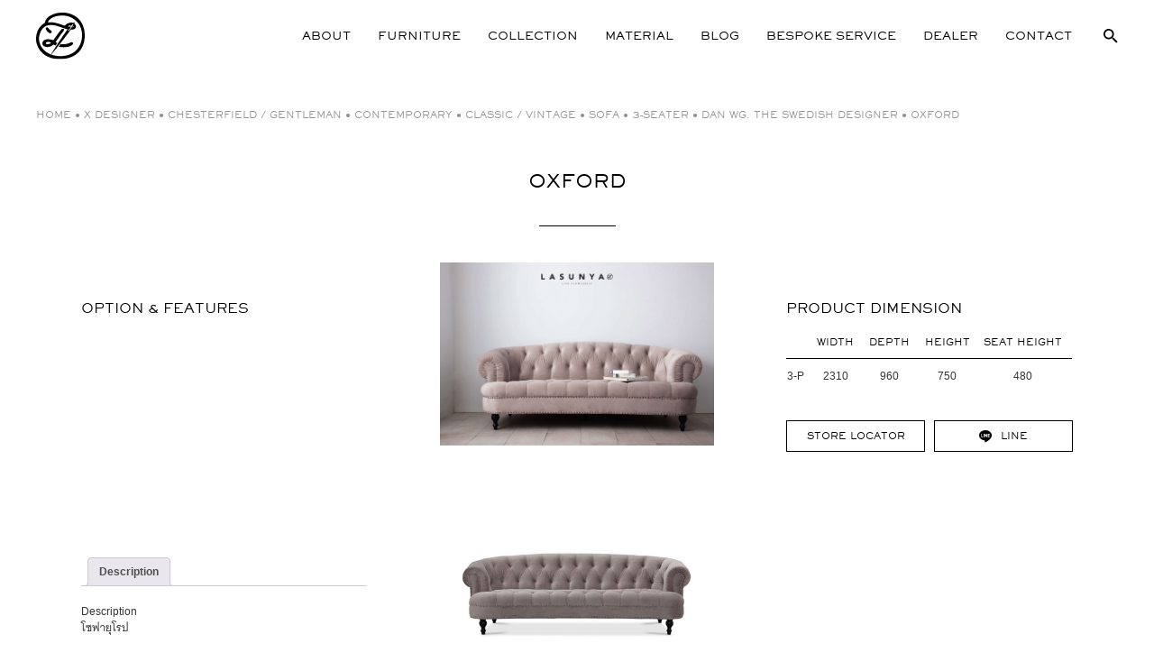

--- FILE ---
content_type: text/html; charset=UTF-8
request_url: https://lasunya.com/product/oxford-%E0%B9%82%E0%B8%8B%E0%B8%9F%E0%B8%B2%E0%B8%A2%E0%B8%B8%E0%B9%82%E0%B8%A3%E0%B8%9B/
body_size: 29409
content:
<!DOCTYPE html>
<html>
	<head>
		<meta charset="UTF-8">
		<html lang="en-TH">
		<meta name="viewport" content="width=device-width, initial-scale=1, maximum-scale=1">

		<!--
		<script type="text/javascript">
			window.mobilecheck = function() {
				var check = false;
				(function(a,b){if(/(android|bb\d+|meego).+mobile|avantgo|bada\/|blackberry|blazer|compal|elaine|fennec|hiptop|iemobile|ip(hone|od)|iris|kindle|lge |maemo|midp|mmp|mobile.+firefox|netfront|opera m(ob|in)i|palm( os)?|phone|p(ixi|re)\/|plucker|pocket|psp|series(4|6)0|symbian|treo|up\.(browser|link)|vodafone|wap|windows ce|xda|xiino/i.test(a)||/1207|6310|6590|3gso|4thp|50[1-6]i|770s|802s|a wa|abac|ac(er|oo|s\-)|ai(ko|rn)|al(av|ca|co)|amoi|an(ex|ny|yw)|aptu|ar(ch|go)|as(te|us)|attw|au(di|\-m|r |s )|avan|be(ck|ll|nq)|bi(lb|rd)|bl(ac|az)|br(e|v)w|bumb|bw\-(n|u)|c55\/|capi|ccwa|cdm\-|cell|chtm|cldc|cmd\-|co(mp|nd)|craw|da(it|ll|ng)|dbte|dc\-s|devi|dica|dmob|do(c|p)o|ds(12|\-d)|el(49|ai)|em(l2|ul)|er(ic|k0)|esl8|ez([4-7]0|os|wa|ze)|fetc|fly(\-|_)|g1 u|g560|gene|gf\-5|g\-mo|go(\.w|od)|gr(ad|un)|haie|hcit|hd\-(m|p|t)|hei\-|hi(pt|ta)|hp( i|ip)|hs\-c|ht(c(\-| |_|a|g|p|s|t)|tp)|hu(aw|tc)|i\-(20|go|ma)|i230|iac( |\-|\/)|ibro|idea|ig01|ikom|im1k|inno|ipaq|iris|ja(t|v)a|jbro|jemu|jigs|kddi|keji|kgt( |\/)|klon|kpt |kwc\-|kyo(c|k)|le(no|xi)|lg( g|\/(k|l|u)|50|54|\-[a-w])|libw|lynx|m1\-w|m3ga|m50\/|ma(te|ui|xo)|mc(01|21|ca)|m\-cr|me(rc|ri)|mi(o8|oa|ts)|mmef|mo(01|02|bi|de|do|t(\-| |o|v)|zz)|mt(50|p1|v )|mwbp|mywa|n10[0-2]|n20[2-3]|n30(0|2)|n50(0|2|5)|n7(0(0|1)|10)|ne((c|m)\-|on|tf|wf|wg|wt)|nok(6|i)|nzph|o2im|op(ti|wv)|oran|owg1|p800|pan(a|d|t)|pdxg|pg(13|\-([1-8]|c))|phil|pire|pl(ay|uc)|pn\-2|po(ck|rt|se)|prox|psio|pt\-g|qa\-a|qc(07|12|21|32|60|\-[2-7]|i\-)|qtek|r380|r600|raks|rim9|ro(ve|zo)|s55\/|sa(ge|ma|mm|ms|ny|va)|sc(01|h\-|oo|p\-)|sdk\/|se(c(\-|0|1)|47|mc|nd|ri)|sgh\-|shar|sie(\-|m)|sk\-0|sl(45|id)|sm(al|ar|b3|it|t5)|so(ft|ny)|sp(01|h\-|v\-|v )|sy(01|mb)|t2(18|50)|t6(00|10|18)|ta(gt|lk)|tcl\-|tdg\-|tel(i|m)|tim\-|t\-mo|to(pl|sh)|ts(70|m\-|m3|m5)|tx\-9|up(\.b|g1|si)|utst|v400|v750|veri|vi(rg|te)|vk(40|5[0-3]|\-v)|vm40|voda|vulc|vx(52|53|60|61|70|80|81|83|85|98)|w3c(\-| )|webc|whit|wi(g |nc|nw)|wmlb|wonu|x700|yas\-|your|zeto|zte\-/i.test(a.substr(0,4)))check = true})(navigator.userAgent||navigator.vendor||window.opera);
				return check;
			}
			if(window.mobilecheck() == true){
				document.write('<meta name="viewport" content="width=375, user-scalable=no">');
			}else{
				document.write('<meta name="viewport" content="width=1440">');
			}
		</script>
		-->

		<title>Oxford โซฟายุโรป Lasunya Sofa | Lasunya</title>
				
		<!-- All in One SEO 4.5.6 - aioseo.com -->
		<meta name="description" content="โซฟายุโรป" />
		<meta name="robots" content="max-image-preview:large" />
		<meta name="google-site-verification" content="ijUpbNY44p-HBa0zurYlFneKlC6VkJSS-SkzjutDQ6Y" />
		<link rel="canonical" href="https://lasunya.com/product/oxford-%e0%b9%82%e0%b8%8b%e0%b8%9f%e0%b8%b2%e0%b8%a2%e0%b8%b8%e0%b9%82%e0%b8%a3%e0%b8%9b/" />
		<meta name="generator" content="All in One SEO (AIOSEO) 4.5.6" />
		<meta property="og:locale" content="en_US" />
		<meta property="og:site_name" content="Lasunya" />
		<meta property="og:type" content="article" />
		<meta property="og:title" content="Oxford โซฟายุโรป Lasunya Sofa" />
		<meta property="og:description" content="โซฟายุโรป" />
		<meta property="og:url" content="https://lasunya.com/product/oxford-%e0%b9%82%e0%b8%8b%e0%b8%9f%e0%b8%b2%e0%b8%a2%e0%b8%b8%e0%b9%82%e0%b8%a3%e0%b8%9b/" />
		<meta property="article:published_time" content="2019-03-20T14:12:13+00:00" />
		<meta property="article:modified_time" content="2021-08-14T04:23:50+00:00" />
		<meta name="twitter:card" content="summary" />
		<meta name="twitter:title" content="Oxford โซฟายุโรป Lasunya Sofa" />
		<meta name="twitter:description" content="โซฟายุโรป" />
		<script type="application/ld+json" class="aioseo-schema">
			{"@context":"https:\/\/schema.org","@graph":[{"@type":"BreadcrumbList","@id":"https:\/\/lasunya.com\/product\/oxford-%e0%b9%82%e0%b8%8b%e0%b8%9f%e0%b8%b2%e0%b8%a2%e0%b8%b8%e0%b9%82%e0%b8%a3%e0%b8%9b\/#breadcrumblist","itemListElement":[{"@type":"ListItem","@id":"https:\/\/lasunya.com\/#listItem","position":1,"name":"Home","item":"https:\/\/lasunya.com\/","nextItem":"https:\/\/lasunya.com\/product\/oxford-%e0%b9%82%e0%b8%8b%e0%b8%9f%e0%b8%b2%e0%b8%a2%e0%b8%b8%e0%b9%82%e0%b8%a3%e0%b8%9b\/#listItem"},{"@type":"ListItem","@id":"https:\/\/lasunya.com\/product\/oxford-%e0%b9%82%e0%b8%8b%e0%b8%9f%e0%b8%b2%e0%b8%a2%e0%b8%b8%e0%b9%82%e0%b8%a3%e0%b8%9b\/#listItem","position":2,"name":"Oxford","previousItem":"https:\/\/lasunya.com\/#listItem"}]},{"@type":"ItemPage","@id":"https:\/\/lasunya.com\/product\/oxford-%e0%b9%82%e0%b8%8b%e0%b8%9f%e0%b8%b2%e0%b8%a2%e0%b8%b8%e0%b9%82%e0%b8%a3%e0%b8%9b\/#itempage","url":"https:\/\/lasunya.com\/product\/oxford-%e0%b9%82%e0%b8%8b%e0%b8%9f%e0%b8%b2%e0%b8%a2%e0%b8%b8%e0%b9%82%e0%b8%a3%e0%b8%9b\/","name":"Oxford \u0e42\u0e0b\u0e1f\u0e32\u0e22\u0e38\u0e42\u0e23\u0e1b Lasunya Sofa","description":"\u0e42\u0e0b\u0e1f\u0e32\u0e22\u0e38\u0e42\u0e23\u0e1b","inLanguage":"en-US","isPartOf":{"@id":"https:\/\/lasunya.com\/#website"},"breadcrumb":{"@id":"https:\/\/lasunya.com\/product\/oxford-%e0%b9%82%e0%b8%8b%e0%b8%9f%e0%b8%b2%e0%b8%a2%e0%b8%b8%e0%b9%82%e0%b8%a3%e0%b8%9b\/#breadcrumblist"},"image":{"@type":"ImageObject","url":"https:\/\/lasunya.com\/wp-content\/uploads\/2019\/03\/Oxford-sofa-3-s-lasunya1-scaled.jpg","@id":"https:\/\/lasunya.com\/product\/oxford-%e0%b9%82%e0%b8%8b%e0%b8%9f%e0%b8%b2%e0%b8%a2%e0%b8%b8%e0%b9%82%e0%b8%a3%e0%b8%9b\/#mainImage","width":2560,"height":1707,"caption":"Oxford sofa 3 s lasunya1 scaled"},"primaryImageOfPage":{"@id":"https:\/\/lasunya.com\/product\/oxford-%e0%b9%82%e0%b8%8b%e0%b8%9f%e0%b8%b2%e0%b8%a2%e0%b8%b8%e0%b9%82%e0%b8%a3%e0%b8%9b\/#mainImage"},"datePublished":"2019-03-20T14:12:13+07:00","dateModified":"2021-08-14T04:23:50+07:00"},{"@type":"Organization","@id":"https:\/\/lasunya.com\/#organization","name":"Lasunya","url":"https:\/\/lasunya.com\/"},{"@type":"WebSite","@id":"https:\/\/lasunya.com\/#website","url":"https:\/\/lasunya.com\/","name":"Lasunya","inLanguage":"en-US","publisher":{"@id":"https:\/\/lasunya.com\/#organization"}}]}
		</script>
		<!-- All in One SEO -->


	<!-- This site is optimized with the Yoast SEO plugin v22.7 - https://yoast.com/wordpress/plugins/seo/ -->
	<meta name="description" content="Oxford โซฟาหนังแท้คุณภาพ High-End | Lasunya โรงงานโซฟาหนังแท้ คุณภาพ High-End" />
	<link rel="canonical" href="https://lasunya.com/product/oxford-โซฟายุโรป/" />
	<meta property="og:locale" content="en_US" />
	<meta property="og:type" content="article" />
	<meta property="og:title" content="Oxford| Lasunya โรงงานโซฟาหนังแท้ คุณภาพ High-End" />
	<meta property="og:description" content="Oxford โซฟาหนังแท้คุณภาพ High-End | Lasunya โรงงานโซฟาหนังแท้ คุณภาพ High-End" />
	<meta property="og:url" content="https://lasunya.com/product/oxford-โซฟายุโรป/" />
	<meta property="og:site_name" content="Lasunya" />
	<meta property="article:modified_time" content="2021-08-14T04:23:50+00:00" />
	<meta property="og:image" content="https://lasunya.com/wp-content/uploads/2019/03/Oxford-sofa-3-s-lasunya1-scaled.jpg" />
	<meta property="og:image:width" content="2560" />
	<meta property="og:image:height" content="1707" />
	<meta property="og:image:type" content="image/jpeg" />
	<meta name="twitter:card" content="summary_large_image" />
	<script type="application/ld+json" class="yoast-schema-graph">{"@context":"https://schema.org","@graph":[{"@type":"WebPage","@id":"https://lasunya.com/product/oxford-%e0%b9%82%e0%b8%8b%e0%b8%9f%e0%b8%b2%e0%b8%a2%e0%b8%b8%e0%b9%82%e0%b8%a3%e0%b8%9b/","url":"https://lasunya.com/product/oxford-%e0%b9%82%e0%b8%8b%e0%b8%9f%e0%b8%b2%e0%b8%a2%e0%b8%b8%e0%b9%82%e0%b8%a3%e0%b8%9b/","name":"Oxford| Lasunya โรงงานโซฟาหนังแท้ คุณภาพ High-End","isPartOf":{"@id":"https://lasunya.com/#website"},"primaryImageOfPage":{"@id":"https://lasunya.com/product/oxford-%e0%b9%82%e0%b8%8b%e0%b8%9f%e0%b8%b2%e0%b8%a2%e0%b8%b8%e0%b9%82%e0%b8%a3%e0%b8%9b/#primaryimage"},"image":{"@id":"https://lasunya.com/product/oxford-%e0%b9%82%e0%b8%8b%e0%b8%9f%e0%b8%b2%e0%b8%a2%e0%b8%b8%e0%b9%82%e0%b8%a3%e0%b8%9b/#primaryimage"},"thumbnailUrl":"https://lasunya.com/wp-content/uploads/2019/03/Oxford-sofa-3-s-lasunya1-scaled.jpg","datePublished":"2019-03-20T14:12:13+00:00","dateModified":"2021-08-14T04:23:50+00:00","description":"Oxford โซฟาหนังแท้คุณภาพ High-End | Lasunya โรงงานโซฟาหนังแท้ คุณภาพ High-End","breadcrumb":{"@id":"https://lasunya.com/product/oxford-%e0%b9%82%e0%b8%8b%e0%b8%9f%e0%b8%b2%e0%b8%a2%e0%b8%b8%e0%b9%82%e0%b8%a3%e0%b8%9b/#breadcrumb"},"inLanguage":"en-US","potentialAction":[{"@type":"ReadAction","target":["https://lasunya.com/product/oxford-%e0%b9%82%e0%b8%8b%e0%b8%9f%e0%b8%b2%e0%b8%a2%e0%b8%b8%e0%b9%82%e0%b8%a3%e0%b8%9b/"]}]},{"@type":"ImageObject","inLanguage":"en-US","@id":"https://lasunya.com/product/oxford-%e0%b9%82%e0%b8%8b%e0%b8%9f%e0%b8%b2%e0%b8%a2%e0%b8%b8%e0%b9%82%e0%b8%a3%e0%b8%9b/#primaryimage","url":"https://lasunya.com/wp-content/uploads/2019/03/Oxford-sofa-3-s-lasunya1-scaled.jpg","contentUrl":"https://lasunya.com/wp-content/uploads/2019/03/Oxford-sofa-3-s-lasunya1-scaled.jpg","width":2560,"height":1707,"caption":"Oxford sofa 3 s lasunya1 scaled"},{"@type":"BreadcrumbList","@id":"https://lasunya.com/product/oxford-%e0%b9%82%e0%b8%8b%e0%b8%9f%e0%b8%b2%e0%b8%a2%e0%b8%b8%e0%b9%82%e0%b8%a3%e0%b8%9b/#breadcrumb","itemListElement":[{"@type":"ListItem","position":1,"name":"Home","item":"https://lasunya.com/"},{"@type":"ListItem","position":2,"name":"Oxford"}]},{"@type":"WebSite","@id":"https://lasunya.com/#website","url":"https://lasunya.com/","name":"Lasunya","description":"","potentialAction":[{"@type":"SearchAction","target":{"@type":"EntryPoint","urlTemplate":"https://lasunya.com/?s={search_term_string}"},"query-input":"required name=search_term_string"}],"inLanguage":"en-US"}]}</script>
	<!-- / Yoast SEO plugin. -->



<!-- Search Engine Optimization by Rank Math PRO - https://rankmath.com/ -->
<meta name="description" content="โซฟายุโรป"/>
<meta name="robots" content="index, follow, max-snippet:-1, max-video-preview:-1, max-image-preview:large"/>
<link rel="canonical" href="https://lasunya.com/product/oxford-%e0%b9%82%e0%b8%8b%e0%b8%9f%e0%b8%b2%e0%b8%a2%e0%b8%b8%e0%b9%82%e0%b8%a3%e0%b8%9b/" />
<meta property="og:locale" content="en_US" />
<meta property="og:type" content="product" />
<meta property="og:title" content="Oxford - Lasunya" />
<meta property="og:description" content="โซฟายุโรป" />
<meta property="og:url" content="https://lasunya.com/product/oxford-%e0%b9%82%e0%b8%8b%e0%b8%9f%e0%b8%b2%e0%b8%a2%e0%b8%b8%e0%b9%82%e0%b8%a3%e0%b8%9b/" />
<meta property="og:site_name" content="Lasunya" />
<meta property="og:updated_time" content="2021-08-14T04:23:50+07:00" />
<meta property="og:image" content="https://lasunya.com/wp-content/uploads/2019/03/Oxford-sofa-3-s-lasunya1-1024x683.jpg" />
<meta property="og:image:secure_url" content="https://lasunya.com/wp-content/uploads/2019/03/Oxford-sofa-3-s-lasunya1-1024x683.jpg" />
<meta property="og:image:width" content="1024" />
<meta property="og:image:height" content="683" />
<meta property="og:image:alt" content="Oxford sofa 3 s lasunya1 scaled" />
<meta property="og:image:type" content="image/jpeg" />
<meta property="product:price:currency" content="THB" />
<meta property="product:availability" content="instock" />
<meta name="twitter:card" content="summary_large_image" />
<meta name="twitter:title" content="Oxford - Lasunya" />
<meta name="twitter:description" content="โซฟายุโรป" />
<meta name="twitter:image" content="https://lasunya.com/wp-content/uploads/2019/03/Oxford-sofa-3-s-lasunya1-1024x683.jpg" />
<meta name="twitter:label1" content="Price" />
<meta name="twitter:data1" content="&#3647;0.00" />
<meta name="twitter:label2" content="Availability" />
<meta name="twitter:data2" content="In stock" />
<script type="application/ld+json" class="rank-math-schema-pro">{"@context":"https://schema.org","@graph":[{"@type":"Organization","@id":"https://lasunya.com/#organization","name":"Lasunya"},{"@type":"WebSite","@id":"https://lasunya.com/#website","url":"https://lasunya.com","name":"Lasunya","publisher":{"@id":"https://lasunya.com/#organization"},"inLanguage":"en-US"},{"@type":"ImageObject","@id":"https://lasunya.com/wp-content/uploads/2019/03/Oxford-sofa-3-s-lasunya1-scaled.jpg","url":"https://lasunya.com/wp-content/uploads/2019/03/Oxford-sofa-3-s-lasunya1-scaled.jpg","width":"2560","height":"1707","caption":"Oxford sofa 3 s lasunya1 scaled","inLanguage":"en-US"},{"@type":"ItemPage","@id":"https://lasunya.com/product/oxford-%e0%b9%82%e0%b8%8b%e0%b8%9f%e0%b8%b2%e0%b8%a2%e0%b8%b8%e0%b9%82%e0%b8%a3%e0%b8%9b/#webpage","url":"https://lasunya.com/product/oxford-%e0%b9%82%e0%b8%8b%e0%b8%9f%e0%b8%b2%e0%b8%a2%e0%b8%b8%e0%b9%82%e0%b8%a3%e0%b8%9b/","name":"Oxford - Lasunya","datePublished":"2019-03-20T14:12:13+07:00","dateModified":"2021-08-14T04:23:50+07:00","isPartOf":{"@id":"https://lasunya.com/#website"},"primaryImageOfPage":{"@id":"https://lasunya.com/wp-content/uploads/2019/03/Oxford-sofa-3-s-lasunya1-scaled.jpg"},"inLanguage":"en-US"},{"@type":"Product","name":"Oxford - Lasunya","description":"\u0e42\u0e0b\u0e1f\u0e32\u0e22\u0e38\u0e42\u0e23\u0e1b","category":"","mainEntityOfPage":{"@id":"https://lasunya.com/product/oxford-%e0%b9%82%e0%b8%8b%e0%b8%9f%e0%b8%b2%e0%b8%a2%e0%b8%b8%e0%b9%82%e0%b8%a3%e0%b8%9b/#webpage"},"image":[{"@type":"ImageObject","url":"https://lasunya.com/wp-content/uploads/2019/03/Oxford-sofa-3-s-lasunya1-scaled.jpg","height":"1707","width":"2560"}],"@id":"https://lasunya.com/product/oxford-%e0%b9%82%e0%b8%8b%e0%b8%9f%e0%b8%b2%e0%b8%a2%e0%b8%b8%e0%b9%82%e0%b8%a3%e0%b8%9b/#richSnippet"}]}</script>
<!-- /Rank Math WordPress SEO plugin -->

		<!-- This site uses the Google Analytics by MonsterInsights plugin v8.24.0 - Using Analytics tracking - https://www.monsterinsights.com/ -->
							<script src="//www.googletagmanager.com/gtag/js?id=G-MV9FVV6PS6"  data-cfasync="false" data-wpfc-render="false" type="text/javascript" async></script>
			<script data-cfasync="false" data-wpfc-render="false" type="text/javascript">
				var mi_version = '8.24.0';
				var mi_track_user = true;
				var mi_no_track_reason = '';
								var MonsterInsightsDefaultLocations = {"page_location":"https:\/\/lasunya.com\/product\/oxford-%E0%B9%82%E0%B8%8B%E0%B8%9F%E0%B8%B2%E0%B8%A2%E0%B8%B8%E0%B9%82%E0%B8%A3%E0%B8%9B\/"};
				if ( typeof MonsterInsightsPrivacyGuardFilter === 'function' ) {
					var MonsterInsightsLocations = (typeof MonsterInsightsExcludeQuery === 'object') ? MonsterInsightsPrivacyGuardFilter( MonsterInsightsExcludeQuery ) : MonsterInsightsPrivacyGuardFilter( MonsterInsightsDefaultLocations );
				} else {
					var MonsterInsightsLocations = (typeof MonsterInsightsExcludeQuery === 'object') ? MonsterInsightsExcludeQuery : MonsterInsightsDefaultLocations;
				}

								var disableStrs = [
										'ga-disable-G-MV9FVV6PS6',
									];

				/* Function to detect opted out users */
				function __gtagTrackerIsOptedOut() {
					for (var index = 0; index < disableStrs.length; index++) {
						if (document.cookie.indexOf(disableStrs[index] + '=true') > -1) {
							return true;
						}
					}

					return false;
				}

				/* Disable tracking if the opt-out cookie exists. */
				if (__gtagTrackerIsOptedOut()) {
					for (var index = 0; index < disableStrs.length; index++) {
						window[disableStrs[index]] = true;
					}
				}

				/* Opt-out function */
				function __gtagTrackerOptout() {
					for (var index = 0; index < disableStrs.length; index++) {
						document.cookie = disableStrs[index] + '=true; expires=Thu, 31 Dec 2099 23:59:59 UTC; path=/';
						window[disableStrs[index]] = true;
					}
				}

				if ('undefined' === typeof gaOptout) {
					function gaOptout() {
						__gtagTrackerOptout();
					}
				}
								window.dataLayer = window.dataLayer || [];

				window.MonsterInsightsDualTracker = {
					helpers: {},
					trackers: {},
				};
				if (mi_track_user) {
					function __gtagDataLayer() {
						dataLayer.push(arguments);
					}

					function __gtagTracker(type, name, parameters) {
						if (!parameters) {
							parameters = {};
						}

						if (parameters.send_to) {
							__gtagDataLayer.apply(null, arguments);
							return;
						}

						if (type === 'event') {
														parameters.send_to = monsterinsights_frontend.v4_id;
							var hookName = name;
							if (typeof parameters['event_category'] !== 'undefined') {
								hookName = parameters['event_category'] + ':' + name;
							}

							if (typeof MonsterInsightsDualTracker.trackers[hookName] !== 'undefined') {
								MonsterInsightsDualTracker.trackers[hookName](parameters);
							} else {
								__gtagDataLayer('event', name, parameters);
							}
							
						} else {
							__gtagDataLayer.apply(null, arguments);
						}
					}

					__gtagTracker('js', new Date());
					__gtagTracker('set', {
						'developer_id.dZGIzZG': true,
											});
					if ( MonsterInsightsLocations.page_location ) {
						__gtagTracker('set', MonsterInsightsLocations);
					}
										__gtagTracker('config', 'G-MV9FVV6PS6', {"forceSSL":"true","link_attribution":"true"} );
															window.gtag = __gtagTracker;										(function () {
						/* https://developers.google.com/analytics/devguides/collection/analyticsjs/ */
						/* ga and __gaTracker compatibility shim. */
						var noopfn = function () {
							return null;
						};
						var newtracker = function () {
							return new Tracker();
						};
						var Tracker = function () {
							return null;
						};
						var p = Tracker.prototype;
						p.get = noopfn;
						p.set = noopfn;
						p.send = function () {
							var args = Array.prototype.slice.call(arguments);
							args.unshift('send');
							__gaTracker.apply(null, args);
						};
						var __gaTracker = function () {
							var len = arguments.length;
							if (len === 0) {
								return;
							}
							var f = arguments[len - 1];
							if (typeof f !== 'object' || f === null || typeof f.hitCallback !== 'function') {
								if ('send' === arguments[0]) {
									var hitConverted, hitObject = false, action;
									if ('event' === arguments[1]) {
										if ('undefined' !== typeof arguments[3]) {
											hitObject = {
												'eventAction': arguments[3],
												'eventCategory': arguments[2],
												'eventLabel': arguments[4],
												'value': arguments[5] ? arguments[5] : 1,
											}
										}
									}
									if ('pageview' === arguments[1]) {
										if ('undefined' !== typeof arguments[2]) {
											hitObject = {
												'eventAction': 'page_view',
												'page_path': arguments[2],
											}
										}
									}
									if (typeof arguments[2] === 'object') {
										hitObject = arguments[2];
									}
									if (typeof arguments[5] === 'object') {
										Object.assign(hitObject, arguments[5]);
									}
									if ('undefined' !== typeof arguments[1].hitType) {
										hitObject = arguments[1];
										if ('pageview' === hitObject.hitType) {
											hitObject.eventAction = 'page_view';
										}
									}
									if (hitObject) {
										action = 'timing' === arguments[1].hitType ? 'timing_complete' : hitObject.eventAction;
										hitConverted = mapArgs(hitObject);
										__gtagTracker('event', action, hitConverted);
									}
								}
								return;
							}

							function mapArgs(args) {
								var arg, hit = {};
								var gaMap = {
									'eventCategory': 'event_category',
									'eventAction': 'event_action',
									'eventLabel': 'event_label',
									'eventValue': 'event_value',
									'nonInteraction': 'non_interaction',
									'timingCategory': 'event_category',
									'timingVar': 'name',
									'timingValue': 'value',
									'timingLabel': 'event_label',
									'page': 'page_path',
									'location': 'page_location',
									'title': 'page_title',
									'referrer' : 'page_referrer',
								};
								for (arg in args) {
																		if (!(!args.hasOwnProperty(arg) || !gaMap.hasOwnProperty(arg))) {
										hit[gaMap[arg]] = args[arg];
									} else {
										hit[arg] = args[arg];
									}
								}
								return hit;
							}

							try {
								f.hitCallback();
							} catch (ex) {
							}
						};
						__gaTracker.create = newtracker;
						__gaTracker.getByName = newtracker;
						__gaTracker.getAll = function () {
							return [];
						};
						__gaTracker.remove = noopfn;
						__gaTracker.loaded = true;
						window['__gaTracker'] = __gaTracker;
					})();
									} else {
										console.log("");
					(function () {
						function __gtagTracker() {
							return null;
						}

						window['__gtagTracker'] = __gtagTracker;
						window['gtag'] = __gtagTracker;
					})();
									}
			</script>
				<!-- / Google Analytics by MonsterInsights -->
		<script type="text/javascript">
/* <![CDATA[ */
window._wpemojiSettings = {"baseUrl":"https:\/\/s.w.org\/images\/core\/emoji\/14.0.0\/72x72\/","ext":".png","svgUrl":"https:\/\/s.w.org\/images\/core\/emoji\/14.0.0\/svg\/","svgExt":".svg","source":{"concatemoji":"https:\/\/lasunya.com\/wp-includes\/js\/wp-emoji-release.min.js?ver=6.4.7"}};
/*! This file is auto-generated */
!function(i,n){var o,s,e;function c(e){try{var t={supportTests:e,timestamp:(new Date).valueOf()};sessionStorage.setItem(o,JSON.stringify(t))}catch(e){}}function p(e,t,n){e.clearRect(0,0,e.canvas.width,e.canvas.height),e.fillText(t,0,0);var t=new Uint32Array(e.getImageData(0,0,e.canvas.width,e.canvas.height).data),r=(e.clearRect(0,0,e.canvas.width,e.canvas.height),e.fillText(n,0,0),new Uint32Array(e.getImageData(0,0,e.canvas.width,e.canvas.height).data));return t.every(function(e,t){return e===r[t]})}function u(e,t,n){switch(t){case"flag":return n(e,"\ud83c\udff3\ufe0f\u200d\u26a7\ufe0f","\ud83c\udff3\ufe0f\u200b\u26a7\ufe0f")?!1:!n(e,"\ud83c\uddfa\ud83c\uddf3","\ud83c\uddfa\u200b\ud83c\uddf3")&&!n(e,"\ud83c\udff4\udb40\udc67\udb40\udc62\udb40\udc65\udb40\udc6e\udb40\udc67\udb40\udc7f","\ud83c\udff4\u200b\udb40\udc67\u200b\udb40\udc62\u200b\udb40\udc65\u200b\udb40\udc6e\u200b\udb40\udc67\u200b\udb40\udc7f");case"emoji":return!n(e,"\ud83e\udef1\ud83c\udffb\u200d\ud83e\udef2\ud83c\udfff","\ud83e\udef1\ud83c\udffb\u200b\ud83e\udef2\ud83c\udfff")}return!1}function f(e,t,n){var r="undefined"!=typeof WorkerGlobalScope&&self instanceof WorkerGlobalScope?new OffscreenCanvas(300,150):i.createElement("canvas"),a=r.getContext("2d",{willReadFrequently:!0}),o=(a.textBaseline="top",a.font="600 32px Arial",{});return e.forEach(function(e){o[e]=t(a,e,n)}),o}function t(e){var t=i.createElement("script");t.src=e,t.defer=!0,i.head.appendChild(t)}"undefined"!=typeof Promise&&(o="wpEmojiSettingsSupports",s=["flag","emoji"],n.supports={everything:!0,everythingExceptFlag:!0},e=new Promise(function(e){i.addEventListener("DOMContentLoaded",e,{once:!0})}),new Promise(function(t){var n=function(){try{var e=JSON.parse(sessionStorage.getItem(o));if("object"==typeof e&&"number"==typeof e.timestamp&&(new Date).valueOf()<e.timestamp+604800&&"object"==typeof e.supportTests)return e.supportTests}catch(e){}return null}();if(!n){if("undefined"!=typeof Worker&&"undefined"!=typeof OffscreenCanvas&&"undefined"!=typeof URL&&URL.createObjectURL&&"undefined"!=typeof Blob)try{var e="postMessage("+f.toString()+"("+[JSON.stringify(s),u.toString(),p.toString()].join(",")+"));",r=new Blob([e],{type:"text/javascript"}),a=new Worker(URL.createObjectURL(r),{name:"wpTestEmojiSupports"});return void(a.onmessage=function(e){c(n=e.data),a.terminate(),t(n)})}catch(e){}c(n=f(s,u,p))}t(n)}).then(function(e){for(var t in e)n.supports[t]=e[t],n.supports.everything=n.supports.everything&&n.supports[t],"flag"!==t&&(n.supports.everythingExceptFlag=n.supports.everythingExceptFlag&&n.supports[t]);n.supports.everythingExceptFlag=n.supports.everythingExceptFlag&&!n.supports.flag,n.DOMReady=!1,n.readyCallback=function(){n.DOMReady=!0}}).then(function(){return e}).then(function(){var e;n.supports.everything||(n.readyCallback(),(e=n.source||{}).concatemoji?t(e.concatemoji):e.wpemoji&&e.twemoji&&(t(e.twemoji),t(e.wpemoji)))}))}((window,document),window._wpemojiSettings);
/* ]]> */
</script>
<style id='wp-emoji-styles-inline-css' type='text/css'>

	img.wp-smiley, img.emoji {
		display: inline !important;
		border: none !important;
		box-shadow: none !important;
		height: 1em !important;
		width: 1em !important;
		margin: 0 0.07em !important;
		vertical-align: -0.1em !important;
		background: none !important;
		padding: 0 !important;
	}
</style>
<link rel='stylesheet' id='wp-block-library-css' href='https://lasunya.com/wp-includes/css/dist/block-library/style.min.css?ver=6.4.7' type='text/css' media='all' />
<style id='classic-theme-styles-inline-css' type='text/css'>
/*! This file is auto-generated */
.wp-block-button__link{color:#fff;background-color:#32373c;border-radius:9999px;box-shadow:none;text-decoration:none;padding:calc(.667em + 2px) calc(1.333em + 2px);font-size:1.125em}.wp-block-file__button{background:#32373c;color:#fff;text-decoration:none}
</style>
<style id='global-styles-inline-css' type='text/css'>
body{--wp--preset--color--black: #000000;--wp--preset--color--cyan-bluish-gray: #abb8c3;--wp--preset--color--white: #ffffff;--wp--preset--color--pale-pink: #f78da7;--wp--preset--color--vivid-red: #cf2e2e;--wp--preset--color--luminous-vivid-orange: #ff6900;--wp--preset--color--luminous-vivid-amber: #fcb900;--wp--preset--color--light-green-cyan: #7bdcb5;--wp--preset--color--vivid-green-cyan: #00d084;--wp--preset--color--pale-cyan-blue: #8ed1fc;--wp--preset--color--vivid-cyan-blue: #0693e3;--wp--preset--color--vivid-purple: #9b51e0;--wp--preset--gradient--vivid-cyan-blue-to-vivid-purple: linear-gradient(135deg,rgba(6,147,227,1) 0%,rgb(155,81,224) 100%);--wp--preset--gradient--light-green-cyan-to-vivid-green-cyan: linear-gradient(135deg,rgb(122,220,180) 0%,rgb(0,208,130) 100%);--wp--preset--gradient--luminous-vivid-amber-to-luminous-vivid-orange: linear-gradient(135deg,rgba(252,185,0,1) 0%,rgba(255,105,0,1) 100%);--wp--preset--gradient--luminous-vivid-orange-to-vivid-red: linear-gradient(135deg,rgba(255,105,0,1) 0%,rgb(207,46,46) 100%);--wp--preset--gradient--very-light-gray-to-cyan-bluish-gray: linear-gradient(135deg,rgb(238,238,238) 0%,rgb(169,184,195) 100%);--wp--preset--gradient--cool-to-warm-spectrum: linear-gradient(135deg,rgb(74,234,220) 0%,rgb(151,120,209) 20%,rgb(207,42,186) 40%,rgb(238,44,130) 60%,rgb(251,105,98) 80%,rgb(254,248,76) 100%);--wp--preset--gradient--blush-light-purple: linear-gradient(135deg,rgb(255,206,236) 0%,rgb(152,150,240) 100%);--wp--preset--gradient--blush-bordeaux: linear-gradient(135deg,rgb(254,205,165) 0%,rgb(254,45,45) 50%,rgb(107,0,62) 100%);--wp--preset--gradient--luminous-dusk: linear-gradient(135deg,rgb(255,203,112) 0%,rgb(199,81,192) 50%,rgb(65,88,208) 100%);--wp--preset--gradient--pale-ocean: linear-gradient(135deg,rgb(255,245,203) 0%,rgb(182,227,212) 50%,rgb(51,167,181) 100%);--wp--preset--gradient--electric-grass: linear-gradient(135deg,rgb(202,248,128) 0%,rgb(113,206,126) 100%);--wp--preset--gradient--midnight: linear-gradient(135deg,rgb(2,3,129) 0%,rgb(40,116,252) 100%);--wp--preset--font-size--small: 13px;--wp--preset--font-size--medium: 20px;--wp--preset--font-size--large: 36px;--wp--preset--font-size--x-large: 42px;--wp--preset--spacing--20: 0.44rem;--wp--preset--spacing--30: 0.67rem;--wp--preset--spacing--40: 1rem;--wp--preset--spacing--50: 1.5rem;--wp--preset--spacing--60: 2.25rem;--wp--preset--spacing--70: 3.38rem;--wp--preset--spacing--80: 5.06rem;--wp--preset--shadow--natural: 6px 6px 9px rgba(0, 0, 0, 0.2);--wp--preset--shadow--deep: 12px 12px 50px rgba(0, 0, 0, 0.4);--wp--preset--shadow--sharp: 6px 6px 0px rgba(0, 0, 0, 0.2);--wp--preset--shadow--outlined: 6px 6px 0px -3px rgba(255, 255, 255, 1), 6px 6px rgba(0, 0, 0, 1);--wp--preset--shadow--crisp: 6px 6px 0px rgba(0, 0, 0, 1);}:where(.is-layout-flex){gap: 0.5em;}:where(.is-layout-grid){gap: 0.5em;}body .is-layout-flow > .alignleft{float: left;margin-inline-start: 0;margin-inline-end: 2em;}body .is-layout-flow > .alignright{float: right;margin-inline-start: 2em;margin-inline-end: 0;}body .is-layout-flow > .aligncenter{margin-left: auto !important;margin-right: auto !important;}body .is-layout-constrained > .alignleft{float: left;margin-inline-start: 0;margin-inline-end: 2em;}body .is-layout-constrained > .alignright{float: right;margin-inline-start: 2em;margin-inline-end: 0;}body .is-layout-constrained > .aligncenter{margin-left: auto !important;margin-right: auto !important;}body .is-layout-constrained > :where(:not(.alignleft):not(.alignright):not(.alignfull)){max-width: var(--wp--style--global--content-size);margin-left: auto !important;margin-right: auto !important;}body .is-layout-constrained > .alignwide{max-width: var(--wp--style--global--wide-size);}body .is-layout-flex{display: flex;}body .is-layout-flex{flex-wrap: wrap;align-items: center;}body .is-layout-flex > *{margin: 0;}body .is-layout-grid{display: grid;}body .is-layout-grid > *{margin: 0;}:where(.wp-block-columns.is-layout-flex){gap: 2em;}:where(.wp-block-columns.is-layout-grid){gap: 2em;}:where(.wp-block-post-template.is-layout-flex){gap: 1.25em;}:where(.wp-block-post-template.is-layout-grid){gap: 1.25em;}.has-black-color{color: var(--wp--preset--color--black) !important;}.has-cyan-bluish-gray-color{color: var(--wp--preset--color--cyan-bluish-gray) !important;}.has-white-color{color: var(--wp--preset--color--white) !important;}.has-pale-pink-color{color: var(--wp--preset--color--pale-pink) !important;}.has-vivid-red-color{color: var(--wp--preset--color--vivid-red) !important;}.has-luminous-vivid-orange-color{color: var(--wp--preset--color--luminous-vivid-orange) !important;}.has-luminous-vivid-amber-color{color: var(--wp--preset--color--luminous-vivid-amber) !important;}.has-light-green-cyan-color{color: var(--wp--preset--color--light-green-cyan) !important;}.has-vivid-green-cyan-color{color: var(--wp--preset--color--vivid-green-cyan) !important;}.has-pale-cyan-blue-color{color: var(--wp--preset--color--pale-cyan-blue) !important;}.has-vivid-cyan-blue-color{color: var(--wp--preset--color--vivid-cyan-blue) !important;}.has-vivid-purple-color{color: var(--wp--preset--color--vivid-purple) !important;}.has-black-background-color{background-color: var(--wp--preset--color--black) !important;}.has-cyan-bluish-gray-background-color{background-color: var(--wp--preset--color--cyan-bluish-gray) !important;}.has-white-background-color{background-color: var(--wp--preset--color--white) !important;}.has-pale-pink-background-color{background-color: var(--wp--preset--color--pale-pink) !important;}.has-vivid-red-background-color{background-color: var(--wp--preset--color--vivid-red) !important;}.has-luminous-vivid-orange-background-color{background-color: var(--wp--preset--color--luminous-vivid-orange) !important;}.has-luminous-vivid-amber-background-color{background-color: var(--wp--preset--color--luminous-vivid-amber) !important;}.has-light-green-cyan-background-color{background-color: var(--wp--preset--color--light-green-cyan) !important;}.has-vivid-green-cyan-background-color{background-color: var(--wp--preset--color--vivid-green-cyan) !important;}.has-pale-cyan-blue-background-color{background-color: var(--wp--preset--color--pale-cyan-blue) !important;}.has-vivid-cyan-blue-background-color{background-color: var(--wp--preset--color--vivid-cyan-blue) !important;}.has-vivid-purple-background-color{background-color: var(--wp--preset--color--vivid-purple) !important;}.has-black-border-color{border-color: var(--wp--preset--color--black) !important;}.has-cyan-bluish-gray-border-color{border-color: var(--wp--preset--color--cyan-bluish-gray) !important;}.has-white-border-color{border-color: var(--wp--preset--color--white) !important;}.has-pale-pink-border-color{border-color: var(--wp--preset--color--pale-pink) !important;}.has-vivid-red-border-color{border-color: var(--wp--preset--color--vivid-red) !important;}.has-luminous-vivid-orange-border-color{border-color: var(--wp--preset--color--luminous-vivid-orange) !important;}.has-luminous-vivid-amber-border-color{border-color: var(--wp--preset--color--luminous-vivid-amber) !important;}.has-light-green-cyan-border-color{border-color: var(--wp--preset--color--light-green-cyan) !important;}.has-vivid-green-cyan-border-color{border-color: var(--wp--preset--color--vivid-green-cyan) !important;}.has-pale-cyan-blue-border-color{border-color: var(--wp--preset--color--pale-cyan-blue) !important;}.has-vivid-cyan-blue-border-color{border-color: var(--wp--preset--color--vivid-cyan-blue) !important;}.has-vivid-purple-border-color{border-color: var(--wp--preset--color--vivid-purple) !important;}.has-vivid-cyan-blue-to-vivid-purple-gradient-background{background: var(--wp--preset--gradient--vivid-cyan-blue-to-vivid-purple) !important;}.has-light-green-cyan-to-vivid-green-cyan-gradient-background{background: var(--wp--preset--gradient--light-green-cyan-to-vivid-green-cyan) !important;}.has-luminous-vivid-amber-to-luminous-vivid-orange-gradient-background{background: var(--wp--preset--gradient--luminous-vivid-amber-to-luminous-vivid-orange) !important;}.has-luminous-vivid-orange-to-vivid-red-gradient-background{background: var(--wp--preset--gradient--luminous-vivid-orange-to-vivid-red) !important;}.has-very-light-gray-to-cyan-bluish-gray-gradient-background{background: var(--wp--preset--gradient--very-light-gray-to-cyan-bluish-gray) !important;}.has-cool-to-warm-spectrum-gradient-background{background: var(--wp--preset--gradient--cool-to-warm-spectrum) !important;}.has-blush-light-purple-gradient-background{background: var(--wp--preset--gradient--blush-light-purple) !important;}.has-blush-bordeaux-gradient-background{background: var(--wp--preset--gradient--blush-bordeaux) !important;}.has-luminous-dusk-gradient-background{background: var(--wp--preset--gradient--luminous-dusk) !important;}.has-pale-ocean-gradient-background{background: var(--wp--preset--gradient--pale-ocean) !important;}.has-electric-grass-gradient-background{background: var(--wp--preset--gradient--electric-grass) !important;}.has-midnight-gradient-background{background: var(--wp--preset--gradient--midnight) !important;}.has-small-font-size{font-size: var(--wp--preset--font-size--small) !important;}.has-medium-font-size{font-size: var(--wp--preset--font-size--medium) !important;}.has-large-font-size{font-size: var(--wp--preset--font-size--large) !important;}.has-x-large-font-size{font-size: var(--wp--preset--font-size--x-large) !important;}
.wp-block-navigation a:where(:not(.wp-element-button)){color: inherit;}
:where(.wp-block-post-template.is-layout-flex){gap: 1.25em;}:where(.wp-block-post-template.is-layout-grid){gap: 1.25em;}
:where(.wp-block-columns.is-layout-flex){gap: 2em;}:where(.wp-block-columns.is-layout-grid){gap: 2em;}
.wp-block-pullquote{font-size: 1.5em;line-height: 1.6;}
</style>
<link rel='stylesheet' id='contact-form-7-css' href='https://lasunya.com/wp-content/plugins/contact-form-7/includes/css/styles.css?ver=5.8.7' type='text/css' media='all' />
<link rel='stylesheet' id='responsive-lightbox-swipebox-css' href='https://lasunya.com/wp-content/plugins/responsive-lightbox/assets/swipebox/swipebox.min.css?ver=2.4.6' type='text/css' media='all' />
<link rel='stylesheet' id='photoswipe-css' href='https://lasunya.com/wp-content/plugins/woocommerce/assets/css/photoswipe/photoswipe.min.css?ver=8.5.4' type='text/css' media='all' />
<link rel='stylesheet' id='photoswipe-default-skin-css' href='https://lasunya.com/wp-content/plugins/woocommerce/assets/css/photoswipe/default-skin/default-skin.min.css?ver=8.5.4' type='text/css' media='all' />
<link rel='stylesheet' id='woocommerce-layout-css' href='https://lasunya.com/wp-content/plugins/woocommerce/assets/css/woocommerce-layout.css?ver=8.5.4' type='text/css' media='all' />
<link rel='stylesheet' id='woocommerce-smallscreen-css' href='https://lasunya.com/wp-content/plugins/woocommerce/assets/css/woocommerce-smallscreen.css?ver=8.5.4' type='text/css' media='only screen and (max-width: 768px)' />
<link rel='stylesheet' id='woocommerce-general-css' href='https://lasunya.com/wp-content/plugins/woocommerce/assets/css/woocommerce.css?ver=8.5.4' type='text/css' media='all' />
<style id='woocommerce-inline-inline-css' type='text/css'>
.woocommerce form .form-row .required { visibility: visible; }
</style>
<link rel='stylesheet' id='wp-pagenavi-css' href='https://lasunya.com/wp-content/plugins/wp-pagenavi/pagenavi-css.css?ver=2.70' type='text/css' media='all' />
<link rel='stylesheet' id='megamenu-css' href='https://lasunya.com/wp-content/uploads/maxmegamenu/style_en_us.css?ver=f3b6d5' type='text/css' media='all' />
<link rel='stylesheet' id='dashicons-css' href='https://lasunya.com/wp-includes/css/dashicons.min.css?ver=6.4.7' type='text/css' media='all' />
<link rel='stylesheet' id='wpb-wiz-fancybox-css-css' href='https://lasunya.com/wp-content/plugins/woocommerce-image-zoom/assets/css/jquery.fancybox.min.css?ver=3.0' type='text/css' media='all' />
<link rel='stylesheet' id='wpb-wiz-main-css-css' href='https://lasunya.com/wp-content/plugins/woocommerce-image-zoom/assets/css/main.css?ver=1.0' type='text/css' media='all' />
<script type="text/javascript" src="https://lasunya.com/wp-content/plugins/google-analytics-for-wordpress/assets/js/frontend-gtag.min.js?ver=8.24.0" id="monsterinsights-frontend-script-js"></script>
<script data-cfasync="false" data-wpfc-render="false" type="text/javascript" id='monsterinsights-frontend-script-js-extra'>/* <![CDATA[ */
var monsterinsights_frontend = {"js_events_tracking":"true","download_extensions":"doc,pdf,ppt,zip,xls,docx,pptx,xlsx","inbound_paths":"[{\"path\":\"\\\/go\\\/\",\"label\":\"affiliate\"},{\"path\":\"\\\/recommend\\\/\",\"label\":\"affiliate\"}]","home_url":"https:\/\/lasunya.com","hash_tracking":"false","v4_id":"G-MV9FVV6PS6"};/* ]]> */
</script>
<script type="text/javascript" src="https://lasunya.com/wp-includes/js/jquery/jquery.min.js?ver=3.7.1" id="jquery-core-js"></script>
<script type="text/javascript" src="https://lasunya.com/wp-includes/js/jquery/jquery-migrate.min.js?ver=3.4.1" id="jquery-migrate-js"></script>
<script type="text/javascript" src="https://lasunya.com/wp-content/plugins/responsive-lightbox/assets/swipebox/jquery.swipebox.min.js?ver=2.4.6" id="responsive-lightbox-swipebox-js"></script>
<script type="text/javascript" src="https://lasunya.com/wp-includes/js/underscore.min.js?ver=1.13.4" id="underscore-js"></script>
<script type="text/javascript" src="https://lasunya.com/wp-content/plugins/responsive-lightbox/assets/infinitescroll/infinite-scroll.pkgd.min.js?ver=6.4.7" id="responsive-lightbox-infinite-scroll-js"></script>
<script type="text/javascript" id="responsive-lightbox-js-before">
/* <![CDATA[ */
var rlArgs = {"script":"swipebox","selector":"lightbox","customEvents":"","activeGalleries":true,"animation":true,"hideCloseButtonOnMobile":false,"removeBarsOnMobile":false,"hideBars":true,"hideBarsDelay":5000,"videoMaxWidth":1080,"useSVG":true,"loopAtEnd":false,"woocommerce_gallery":false,"ajaxurl":"https:\/\/lasunya.com\/wp-admin\/admin-ajax.php","nonce":"43f9aab78e","preview":false,"postId":808,"scriptExtension":false};
/* ]]> */
</script>
<script type="text/javascript" src="https://lasunya.com/wp-content/plugins/responsive-lightbox/js/front.js?ver=2.4.6" id="responsive-lightbox-js"></script>
<script type="text/javascript" src="https://lasunya.com/wp-content/plugins/woocommerce/assets/js/jquery-blockui/jquery.blockUI.min.js?ver=2.7.0-wc.8.5.4" id="jquery-blockui-js" defer="defer" data-wp-strategy="defer"></script>
<script type="text/javascript" id="wc-add-to-cart-js-extra">
/* <![CDATA[ */
var wc_add_to_cart_params = {"ajax_url":"\/wp-admin\/admin-ajax.php","wc_ajax_url":"\/?wc-ajax=%%endpoint%%&elementor_page_id=808","i18n_view_cart":"View cart","cart_url":"https:\/\/lasunya.com\/th\/cart\/","is_cart":"","cart_redirect_after_add":"no"};
/* ]]> */
</script>
<script type="text/javascript" src="https://lasunya.com/wp-content/plugins/woocommerce/assets/js/frontend/add-to-cart.min.js?ver=8.5.4" id="wc-add-to-cart-js" defer="defer" data-wp-strategy="defer"></script>
<script type="text/javascript" src="https://lasunya.com/wp-content/plugins/woocommerce/assets/js/zoom/jquery.zoom.min.js?ver=1.7.21-wc.8.5.4" id="zoom-js" defer="defer" data-wp-strategy="defer"></script>
<script type="text/javascript" src="https://lasunya.com/wp-content/plugins/woocommerce/assets/js/flexslider/jquery.flexslider.min.js?ver=2.7.2-wc.8.5.4" id="flexslider-js" defer="defer" data-wp-strategy="defer"></script>
<script type="text/javascript" src="https://lasunya.com/wp-content/plugins/woocommerce/assets/js/photoswipe/photoswipe.min.js?ver=4.1.1-wc.8.5.4" id="photoswipe-js" defer="defer" data-wp-strategy="defer"></script>
<script type="text/javascript" src="https://lasunya.com/wp-content/plugins/woocommerce/assets/js/photoswipe/photoswipe-ui-default.min.js?ver=4.1.1-wc.8.5.4" id="photoswipe-ui-default-js" defer="defer" data-wp-strategy="defer"></script>
<script type="text/javascript" id="wc-single-product-js-extra">
/* <![CDATA[ */
var wc_single_product_params = {"i18n_required_rating_text":"Please select a rating","review_rating_required":"yes","flexslider":{"rtl":false,"animation":"slide","smoothHeight":true,"directionNav":false,"controlNav":"thumbnails","slideshow":false,"animationSpeed":500,"animationLoop":false,"allowOneSlide":false},"zoom_enabled":"1","zoom_options":[],"photoswipe_enabled":"1","photoswipe_options":{"shareEl":false,"closeOnScroll":false,"history":false,"hideAnimationDuration":0,"showAnimationDuration":0},"flexslider_enabled":"1"};
/* ]]> */
</script>
<script type="text/javascript" src="https://lasunya.com/wp-content/plugins/woocommerce/assets/js/frontend/single-product.min.js?ver=8.5.4" id="wc-single-product-js" defer="defer" data-wp-strategy="defer"></script>
<script type="text/javascript" src="https://lasunya.com/wp-content/plugins/woocommerce/assets/js/js-cookie/js.cookie.min.js?ver=2.1.4-wc.8.5.4" id="js-cookie-js" defer="defer" data-wp-strategy="defer"></script>
<script type="text/javascript" id="woocommerce-js-extra">
/* <![CDATA[ */
var woocommerce_params = {"ajax_url":"\/wp-admin\/admin-ajax.php","wc_ajax_url":"\/?wc-ajax=%%endpoint%%&elementor_page_id=808"};
/* ]]> */
</script>
<script type="text/javascript" src="https://lasunya.com/wp-content/plugins/woocommerce/assets/js/frontend/woocommerce.min.js?ver=8.5.4" id="woocommerce-js" defer="defer" data-wp-strategy="defer"></script>
<script type="text/javascript" src="https://lasunya.com/wp-content/plugins/woocommerce-image-zoom/assets/js/jquery.fancybox.min.js?ver=3.0" id="wpb-wiz-fancybox-js"></script>
<script type="text/javascript" src="https://lasunya.com/wp-content/plugins/woocommerce-image-zoom/assets/js/jquery.ez-plus.js?ver=3.0.8" id="wpb-wiz-elevatezoom-js"></script>
<link rel="https://api.w.org/" href="https://lasunya.com/wp-json/" /><link rel="EditURI" type="application/rsd+xml" title="RSD" href="https://lasunya.com/xmlrpc.php?rsd" />
<meta name="generator" content="WordPress 6.4.7" />
<link rel='shortlink' href='https://lasunya.com/?p=808' />
<link rel="alternate" type="application/json+oembed" href="https://lasunya.com/wp-json/oembed/1.0/embed?url=https%3A%2F%2Flasunya.com%2Fproduct%2Foxford-%25e0%25b9%2582%25e0%25b8%258b%25e0%25b8%259f%25e0%25b8%25b2%25e0%25b8%25a2%25e0%25b8%25b8%25e0%25b9%2582%25e0%25b8%25a3%25e0%25b8%259b%2F" />
<link rel="alternate" type="text/xml+oembed" href="https://lasunya.com/wp-json/oembed/1.0/embed?url=https%3A%2F%2Flasunya.com%2Fproduct%2Foxford-%25e0%25b9%2582%25e0%25b8%258b%25e0%25b8%259f%25e0%25b8%25b2%25e0%25b8%25a2%25e0%25b8%25b8%25e0%25b9%2582%25e0%25b8%25a3%25e0%25b8%259b%2F&#038;format=xml" />
<script type="text/javascript">if(!window._buttonizer) { window._buttonizer = {}; };var _buttonizer_page_data = {"language":"en"};window._buttonizer.data = { ..._buttonizer_page_data, ...window._buttonizer.data };</script><meta name="generator" content="Site Kit by Google 1.121.0" /><!-- Google Tag Manager -->
<script>(function(w,d,s,l,i){w[l]=w[l]||[];w[l].push({'gtm.start':
new Date().getTime(),event:'gtm.js'});var f=d.getElementsByTagName(s)[0],
j=d.createElement(s),dl=l!='dataLayer'?'&l='+l:'';j.async=true;j.src=
'https://www.googletagmanager.com/gtm.js?id='+i+dl;f.parentNode.insertBefore(j,f);
})(window,document,'script','dataLayer','GTM-54DLXQB');</script>
<!-- End Google Tag Manager -->


<!-- Facebook Pixel Code -->
<script>
!function(f,b,e,v,n,t,s)
{if(f.fbq)return;n=f.fbq=function(){n.callMethod?
n.callMethod.apply(n,arguments):n.queue.push(arguments)};
if(!f._fbq)f._fbq=n;n.push=n;n.loaded=!0;n.version='2.0';
n.queue=[];t=b.createElement(e);t.async=!0;
t.src=v;s=b.getElementsByTagName(e)[0];
s.parentNode.insertBefore(t,s)}(window, document,'script',
'https://connect.facebook.net/en_US/fbevents.js');
fbq('init', '935734510680879');
fbq('track', 'PageView');
</script>
<noscript><img height="1" width="1" style="display:none"
src="https://www.facebook.com/tr?id=935734510680879&ev=PageView&noscript=1"
/></noscript>
<!-- End Facebook Pixel Code -->

<meta name="facebook-domain-verification" content="16wwacvlrjn6mtyyxuy2xc14pvs8ko" />	<noscript><style>.woocommerce-product-gallery{ opacity: 1 !important; }</style></noscript>
	<meta name="generator" content="Elementor 3.27.7; features: additional_custom_breakpoints; settings: css_print_method-external, google_font-enabled, font_display-swap">
			<style>
				.e-con.e-parent:nth-of-type(n+4):not(.e-lazyloaded):not(.e-no-lazyload),
				.e-con.e-parent:nth-of-type(n+4):not(.e-lazyloaded):not(.e-no-lazyload) * {
					background-image: none !important;
				}
				@media screen and (max-height: 1024px) {
					.e-con.e-parent:nth-of-type(n+3):not(.e-lazyloaded):not(.e-no-lazyload),
					.e-con.e-parent:nth-of-type(n+3):not(.e-lazyloaded):not(.e-no-lazyload) * {
						background-image: none !important;
					}
				}
				@media screen and (max-height: 640px) {
					.e-con.e-parent:nth-of-type(n+2):not(.e-lazyloaded):not(.e-no-lazyload),
					.e-con.e-parent:nth-of-type(n+2):not(.e-lazyloaded):not(.e-no-lazyload) * {
						background-image: none !important;
					}
				}
			</style>
			<style class="wpcode-css-snippet">h2.wp-block-heading {
    font-size: 2em !important;
}</style><meta name="google-site-verification" content="XU1YiKmgYosXbCMUuOA_mvGlvUBMxdQTilBmvV73Yo4" />		<style type="text/css" id="wp-custom-css">
			

/** Start Template Kit CSS: Handmade Furniture (css/customizer.css) **/

/* Kit 57 Custom Styling */
.envato-kit-57-underlay{position: relative !important;}
.envato-kit-57-overlay{width: 100%; height: 100% !important; position: absolute !important; top: 0; left: 0;}
/* Gallery Image Effects */
.envato-kit-57-gallery .elementor-widget-image .elementor-image >a:before,
.envato-kit-57-gallery .elementor-image-gallery .gallery-item a:before {
    content: '';
    width: 100%;
    height: 100%;
	  left: 0;
	  top: 0;
    z-index: 10;
    position: absolute;
	  pointer-events: none;
	  transition: background 300ms ease-out;
}

.envato-kit-57-gallery .elementor-widget-image .elementor-image:hover>a:before,
.envato-kit-57-gallery .elementor-image-gallery .gallery-item:hover a:before{
    background-color: rgba(0,0,0,0.15);
}

.envato-kit-57-gallery .elementor-image-gallery .gallery-item div {
	position: relative;
}

/* Z-index for hovers */
.envato-kit-57-z-index-fix .elementor-widget-image .elementor-image:hover {
	z-index: 1;
	position: relative;
}

/* Price List Transparency */
.envato-kit-57-price-list .elementor-price-list-item .elementor-price-list-header {
	opacity: 0.8;
}
.envato-kit-57-price-list .elementor-price-list-item:hover .elementor-price-list-header {
	opacity: 1;
}
.envato-kit-57-border-radius .elementor-widget-container {
	border-radius: 5px;
	overflow: hidden;
}
/* Galleries in Text Blocks */
.envato-kit-57-tab-gallery .gallery{
	display: flex;
	align-content: space-between;
}
.envato-kit-57-tab-gallery .gallery-item{
	width: calc(100% / 5);
}

/** End Template Kit CSS: Handmade Furniture (css/customizer.css) **/
.footer-qr-img {
    width: 20% !important;
    margin-top: 10px;
}

.temp-section {

    padding: 50px !important;
}		</style>
		<style type="text/css">/** Mega Menu CSS: fs **/</style>
<style id="wpforms-css-vars-root">
				:root {
					--wpforms-field-border-radius: 3px;
--wpforms-field-background-color: #ffffff;
--wpforms-field-border-color: rgba( 0, 0, 0, 0.25 );
--wpforms-field-text-color: rgba( 0, 0, 0, 0.7 );
--wpforms-label-color: rgba( 0, 0, 0, 0.85 );
--wpforms-label-sublabel-color: rgba( 0, 0, 0, 0.55 );
--wpforms-label-error-color: #d63637;
--wpforms-button-border-radius: 3px;
--wpforms-button-background-color: #066aab;
--wpforms-button-text-color: #ffffff;
--wpforms-field-size-input-height: 43px;
--wpforms-field-size-input-spacing: 15px;
--wpforms-field-size-font-size: 16px;
--wpforms-field-size-line-height: 19px;
--wpforms-field-size-padding-h: 14px;
--wpforms-field-size-checkbox-size: 16px;
--wpforms-field-size-sublabel-spacing: 5px;
--wpforms-field-size-icon-size: 1;
--wpforms-label-size-font-size: 16px;
--wpforms-label-size-line-height: 19px;
--wpforms-label-size-sublabel-font-size: 14px;
--wpforms-label-size-sublabel-line-height: 17px;
--wpforms-button-size-font-size: 17px;
--wpforms-button-size-height: 41px;
--wpforms-button-size-padding-h: 15px;
--wpforms-button-size-margin-top: 10px;

				}
			</style>
		<link rel="stylesheet" href="https://lasunya.com/wp-content/themes/Lasunya/swiper/dist/css/swiper.min.css">
		<link href="https://lasunya.com/wp-content/themes/Lasunya/style.css?v=1769535598_style" rel="stylesheet" type="text/css" />
		<link href="https://lasunya.com/wp-content/themes/Lasunya/phone.css?v=1769535598_phone" rel="stylesheet" type="text/css" />
		<!--[if lt IE 7]>
			<style type="text/css">
				#wrapper { height:100%; }
			</style>
		<![endif]-->

		<script src="https://ajax.googleapis.com/ajax/libs/jquery/1.10.2/jquery.min.js" type="text/javascript"></script>
		<script src="https://lasunya.com/wp-content/themes/Lasunya/galleria/galleria-1.5.7.min.js"></script>

		<!-- THEME2021 -->
		<link rel="shortcut icon" type="image/x-icon" href="https://lasunya.com/wp-content/themes/Lasunya/assets2021/img/favicon/favicon.ico">
		<link rel="apple-touch-icon" sizes="180x180" href="https://lasunya.com/wp-content/themes/Lasunya/assets2021/img/favicon/apple-touch-icon.png">
		<link rel="icon" type="image/png" sizes="32x32" href="https://lasunya.com/wp-content/themes/Lasunya/assets2021/img/favicon/favicon-32x32.png">
		<link rel="icon" type="image/png" sizes="16x16" href="https://lasunya.com/wp-content/themes/Lasunya/assets2021/img/favicon/favicon-16x16.png">
		<link rel="manifest" href="https://lasunya.com/wp-content/themes/Lasunya/assets2021/img/favicon/site.webmanifest">
		<link rel="mask-icon" href="https://lasunya.com/wp-content/themes/Lasunya/assets2021/img/favicon/safari-pinned-tab.svg" color="#000000">
		<meta name="msapplication-TileColor" content="#ffffff">
		<meta name="theme-color" content="#ffffff">

		<link rel="stylesheet" href="https://use.typekit.net/ohg7kux.css">
		<link rel="stylesheet" href="https://lasunya.com/wp-content/themes/Lasunya/assets2021/plugin/swiper/swiper.min.css">
		<link rel="stylesheet" href="https://lasunya.com/wp-content/themes/Lasunya/assets2021/css/animate.min.css">
		<link rel="stylesheet" href="https://lasunya.com/wp-content/themes/Lasunya/assets2021/css/iconfont.css?v=1769535598">
		<link rel="stylesheet" href="https://lasunya.com/wp-content/themes/Lasunya/assets2021/css/theme.css?v=1769535598">
		<link rel="stylesheet" href="https://lasunya.com/wp-content/themes/Lasunya/assets2021/css/theme-rwd.css?v=1769535598">
		<script src="https://lasunya.com/wp-content/themes/Lasunya/assets2021/js/modernizr-custom.js"></script>

		<!-- Google Tag Manager -->
<script>(function(w,d,s,l,i){w[l]=w[l]||[];w[l].push({'gtm.start':
new Date().getTime(),event:'gtm.js'});var f=d.getElementsByTagName(s)[0],
j=d.createElement(s),dl=l!='dataLayer'?'&l='+l:'';j.async=true;j.src=
'https://www.googletagmanager.com/gtm.js?id='+i+dl;f.parentNode.insertBefore(j,f);
})(window,document,'script','dataLayer','GTM-PC35MSZ');</script>
<!-- End Google Tag Manager -->

	</head>

	<body>

		<!-- Google Tag Manager (noscript) -->
<noscript><iframe src="https://www.googletagmanager.com/ns.html?id=GTM-PC35MSZ"
height="0" width="0" style="display:none;visibility:hidden"></iframe></noscript>
<!-- End Google Tag Manager (noscript) -->

		<div id="wrapper">

			<header id="header2021" class="theme2021">
				<div class="header-nav container font-heading">
					<div class="header-brand">
						<a class="h-brand" href="https://lasunya.com/">
							<img class="h-logo" src="https://lasunya.com/wp-content/themes/Lasunya/assets2021/img/logo.svg" alt="LASUNYA">
						</a>
					</div>
					<div class="header-menu-ctrl">
						<a class="ctrl" href="javascript:;">
							<span class="hamburger"><span class="bars"></span></span>
							<span class="name">MENU</span>
						</a>
					</div>
					<div class="header-menu">
						<div class="h-menu-container">
							<div class="h-menu-wrapper">
								<ul class="h-menu">
									<li class="visible-device-lg"><a href="https://lasunya.com/">Home</a></li>
									<li><a href="https://lasunya.com/about/">About</a></li>
									<li>
										<a href="https://lasunya.com/product_category/sofa/">Furniture</a>
<!-- 										<a href="javascript:;">Furniture</a> -->
										<div class="h-menu-dropdown">
											<div class="container md">
												<div class="category-container">
													<ul class="control">
																												<li><a href="https://lasunya.com/product_category/bed/" data-category="bed">Bed</a></li>
																												<li><a href="https://lasunya.com/product_category/sofastyle/" data-category="sofastyle">Style</a></li>
																												<li><a href="https://lasunya.com/product_category/table/" data-category="table">Table</a></li>
																												<li><a href="https://lasunya.com/product_category/leathergoods/" data-category="leathergoods">Leather Goods &amp; Others</a></li>
																												<li><a href="https://lasunya.com/product_category/sofadesign/" data-category="sofadesign">X Designer</a></li>
																												<li><a href="https://lasunya.com/product_category/sofa/" data-category="sofa">Sofa</a></li>
																												<li><a href="https://lasunya.com/product_category/chair/" data-category="chair">Chair</a></li>
																												<li><a href="https://lasunya.com/product_category/photocraftsmenandwomen/" data-category="photocraftsmenandwomen">Photo by Craftsmen&amp;women</a></li>
																												<li><a href="https://lasunya.com/product_category/reference/" data-category="reference">Bespoke Service</a></li>
																											</ul>
													<div class="display">
																												<div data-category-id="bed">
															<div class="product-container">
																																															</div>
														</div>
																												<div data-category-id="sofastyle">
															<div class="product-container">
																																																<a class="p-card" href="https://lasunya.com/product/sarn-chair/">
																	<figure class="p-image">
																		<img src="https://lasunya.com/wp-content/themes/Lasunya/timthumb.php?src=https://lasunya.com/wp-content/uploads/2021/08/06-Praneat-Lasunya-Sofa-13-scaled.jpg&w=470&h=314" alt="" />
																	</figure>
																	<div class="p-caption">
																		<h3 class="p-title">Sarn Chair</h3>
																	</div>
																</a>
																																<a class="p-card" href="https://lasunya.com/product/leather-bench-krae-feat-proud-design/">
																	<figure class="p-image">
																		<img src="https://lasunya.com/wp-content/themes/Lasunya/timthumb.php?src=https://lasunya.com/wp-content/uploads/2021/08/lasunya-krae-leatherbench2-scaled.jpg&w=470&h=314" alt="" />
																	</figure>
																	<div class="p-caption">
																		<h3 class="p-title">Krae feat.Proud design</h3>
																	</div>
																</a>
																															</div>
														</div>
																												<div data-category-id="table">
															<div class="product-container">
																																																<a class="p-card" href="https://lasunya.com/product/basso/">
																	<figure class="p-image">
																		<img src="https://lasunya.com/wp-content/themes/Lasunya/timthumb.php?src=https://lasunya.com/wp-content/uploads/2018/10/Basso-T1-Lasunya.jpg&w=470&h=314" alt="" />
																	</figure>
																	<div class="p-caption">
																		<h3 class="p-title">Basso</h3>
																	</div>
																</a>
																																<a class="p-card" href="https://lasunya.com/product/archy/">
																	<figure class="p-image">
																		<img src="https://lasunya.com/wp-content/themes/Lasunya/timthumb.php?src=https://lasunya.com/wp-content/uploads/2018/10/Archy-T1-Lasunya.jpg&w=470&h=314" alt="" />
																	</figure>
																	<div class="p-caption">
																		<h3 class="p-title">Archy</h3>
																	</div>
																</a>
																															</div>
														</div>
																												<div data-category-id="leathergoods">
															<div class="product-container">
																																															</div>
														</div>
																												<div data-category-id="sofadesign">
															<div class="product-container">
																																																<a class="p-card" href="https://lasunya.com/product/sarn-chair/">
																	<figure class="p-image">
																		<img src="https://lasunya.com/wp-content/themes/Lasunya/timthumb.php?src=https://lasunya.com/wp-content/uploads/2021/08/06-Praneat-Lasunya-Sofa-13-scaled.jpg&w=470&h=314" alt="" />
																	</figure>
																	<div class="p-caption">
																		<h3 class="p-title">Sarn Chair</h3>
																	</div>
																</a>
																																<a class="p-card" href="https://lasunya.com/product/leather-bench-krae-feat-proud-design/">
																	<figure class="p-image">
																		<img src="https://lasunya.com/wp-content/themes/Lasunya/timthumb.php?src=https://lasunya.com/wp-content/uploads/2021/08/lasunya-krae-leatherbench2-scaled.jpg&w=470&h=314" alt="" />
																	</figure>
																	<div class="p-caption">
																		<h3 class="p-title">Krae feat.Proud design</h3>
																	</div>
																</a>
																															</div>
														</div>
																												<div data-category-id="sofa">
															<div class="product-container">
																																																<a class="p-card" href="https://lasunya.com/product/sarn-chair/">
																	<figure class="p-image">
																		<img src="https://lasunya.com/wp-content/themes/Lasunya/timthumb.php?src=https://lasunya.com/wp-content/uploads/2021/08/06-Praneat-Lasunya-Sofa-13-scaled.jpg&w=470&h=314" alt="" />
																	</figure>
																	<div class="p-caption">
																		<h3 class="p-title">Sarn Chair</h3>
																	</div>
																</a>
																																<a class="p-card" href="https://lasunya.com/product/leather-bench-krae-feat-proud-design/">
																	<figure class="p-image">
																		<img src="https://lasunya.com/wp-content/themes/Lasunya/timthumb.php?src=https://lasunya.com/wp-content/uploads/2021/08/lasunya-krae-leatherbench2-scaled.jpg&w=470&h=314" alt="" />
																	</figure>
																	<div class="p-caption">
																		<h3 class="p-title">Krae feat.Proud design</h3>
																	</div>
																</a>
																															</div>
														</div>
																												<div data-category-id="chair">
															<div class="product-container">
																																																<a class="p-card" href="https://lasunya.com/product/sarn-chair/">
																	<figure class="p-image">
																		<img src="https://lasunya.com/wp-content/themes/Lasunya/timthumb.php?src=https://lasunya.com/wp-content/uploads/2021/08/06-Praneat-Lasunya-Sofa-13-scaled.jpg&w=470&h=314" alt="" />
																	</figure>
																	<div class="p-caption">
																		<h3 class="p-title">Sarn Chair</h3>
																	</div>
																</a>
																																<a class="p-card" href="https://lasunya.com/product/contemporary-chair-aldo/">
																	<figure class="p-image">
																		<img src="https://lasunya.com/wp-content/themes/Lasunya/timthumb.php?src=https://lasunya.com/wp-content/uploads/2019/04/Aldo-chair-lasunya1-scaled.jpg&w=470&h=314" alt="" />
																	</figure>
																	<div class="p-caption">
																		<h3 class="p-title">Aldo Chair</h3>
																	</div>
																</a>
																															</div>
														</div>
																												<div data-category-id="photocraftsmenandwomen">
															<div class="product-container">
																																															</div>
														</div>
																												<div data-category-id="reference">
															<div class="product-container">
																																															</div>
														</div>
																											</div>
												</div>
											</div>
										</div>
									</li>
									<li><a href="https://lasunya.com/collection/">Collection</a></li>
									<li><a href="https://lasunya.com/material_category/all-leather/">Material</a></li>
									<li><a href="https://www.lasunya.com/th/blog/">Blog</a></li>
									<li><a href="https://lasunya.com/product_category/reference/">Bespoke Service</a></li>
									<li><a href="https://lasunya.com/dealer/">Dealer</a></li>
									<li><a href="https://lasunya.com/contact/">Contact</a></li>
								</ul>

								<div class="h-social">
									<div class="social-container">
										<a href="https://www.facebook.com/lasunyaofficial" target="_blank"><i class="ic ic-facebook"></i></a>
								<a href="https://www.instagram.com/lasunyaofficial" target="_blank"><i class="ic ic-instagram"></i></a>
								<a href="https://www.pinterest.com/lasunyaofficial/_created/" target="_blank"><i class="ic ic-pinterest"></i></a>
								<a href="https://page.line.me/jgw7802t?openQrModal=true" target="_blank"><i class="ic ic-line"></i></a>
									</div>
								</div>
							</div>
						</div>
					</div>
					<div class="header-system">
						<div class="h-search">
							<form id="searchform" method="get" action="https://lasunya.com">
								<input type="text" name="s" class="searchbox" placeholder="Search" value="" />
								<input type="hidden" name="post_type" value="post" />
								<input type="submit" value="" class="gobutton"/>
							</form>
						</div>
					</div>
				</div>
			</header>

			

<div id="content" class="product-content theme2021-header-spacing">
    <div class="temp-nav theme2021">
        <div class="temp-container container">
            <a href="https://lasunya.com/">home</a> ● <a href="https://lasunya.com/product_category/sofadesign/" rel="tag">X Designer</a> ● <a href="https://lasunya.com/product_category/chesterfieldsofa/" rel="tag">Chesterfield / Gentleman</a> ● <a href="https://lasunya.com/product_category/contemporarysofa/" rel="tag">Contemporary</a> ● <a href="https://lasunya.com/product_category/vintagesofa-classicsofa/" rel="tag">Classic / Vintage</a> ● <a href="https://lasunya.com/product_category/sofa/" rel="tag">Sofa</a> ● <a href="https://lasunya.com/product_category/3seatersofa/" rel="tag">3-seater</a> ● <a href="https://lasunya.com/product_category/swedishsofa/" rel="tag">Dan WG. The Swedish designer</a> ●  <a href="https://lasunya.com/product/oxford-%e0%b9%82%e0%b8%8b%e0%b8%9f%e0%b8%b2%e0%b8%a2%e0%b8%b8%e0%b9%82%e0%b8%a3%e0%b8%9b/">Oxford</a>
        </div>
    </div>

    <section class="temp-section theme2021">
		<div class="temp-container container">
			<div class="temp-header">
				<h1 class="temp-title font-heading size-h6">Oxford</h1>
			</div>
            <div class="temp-layout type-single-product">
                <div class="temp-gallery">
                    <div class="swiper-container default">
                        <div class="swiper-wrapper">
                            <div class="swiper-slide">
                                <figure class="media object-fit">
                                    <img src="https://lasunya.com/wp-content/uploads/2019/03/Oxford-sofa-3-s-lasunya1-scaled.jpg" alt="" />
                                </figure>
                            </div>
                                                        <div class="swiper-slide">
                                <figure class="media object-fit">
                                    <img src="https://lasunya.com/wp-content/uploads/2019/03/Oxford-chesterfield-Lasunya-2.jpg" alt="" />                                </figure>
                            </div>
                                                        <div class="swiper-slide">
                                <figure class="media object-fit">
                                    <img src="https://lasunya.com/wp-content/uploads/2019/03/Oxford-chesterfield-Lasunya-1.jpg" alt="" />                                </figure>
                            </div>
                                                        <div class="swiper-slide">
                                <figure class="media object-fit">
                                    <img src="https://lasunya.com/wp-content/uploads/2019/03/Oxford-sofa-3-s-lasunya2-scaled.jpg" alt="" />                                </figure>
                            </div>
                                                        <div class="swiper-slide">
                                <figure class="media object-fit">
                                    <img src="https://lasunya.com/wp-content/uploads/2019/03/Oxford-sofa-3-s-lasunya3-scaled.jpg" alt="" />                                </figure>
                            </div>
                                                        <div class="swiper-slide">
                                <figure class="media object-fit">
                                    <img src="https://lasunya.com/wp-content/uploads/2019/03/Oxford-Scale.png" alt="" />                                </figure>
                            </div>
                                                    </div>
                        <div class="swiper-pagination"></div>
                    </div>
                </div>
                <div class="temp-detail left">
                    <div class="temp-sticky">
                        <h2 class="temp-title font-heading size-sm">OPTION & FEATURES</h2>
                        <div class="temp-content c-gray-dark">
                            <div class="woocommerce">			<div class="single-product" data-product-page-preselected-id="0">
				<div class="woocommerce-notices-wrapper"></div><div id="product-808" class="product type-product post-808 status-publish first instock has-post-thumbnail shipping-taxable product-type-simple">

	<div class="woocommerce-product-gallery woocommerce-product-gallery--with-images woocommerce-product-gallery--columns-4 images" data-columns="4" style="opacity: 0; transition: opacity .25s ease-in-out;">
	<figure class="wpb-wiz-woocommerce-product-gallery__wrapper">
		<div data-thumb="https://lasunya.com/wp-content/uploads/2019/03/Oxford-sofa-3-s-lasunya1-100x100.jpg" data-thumb-alt="Oxford sofa 3 s lasunya1 scaled" class="woocommerce-product-gallery__image"><a href="https://lasunya.com/wp-content/uploads/2019/03/Oxford-sofa-3-s-lasunya1-scaled.jpg" data-rel="lightbox-image-0" data-rl_title="" data-rl_caption=""><img fetchpriority="high" decoding="async" width="600" height="400" src="https://lasunya.com/wp-content/uploads/2019/03/Oxford-sofa-3-s-lasunya1-600x400.jpg" class="wp-post-image" alt="Oxford sofa 3 s lasunya1 scaled" title="" data-caption="Oxford sofa 3 s lasunya1 scaled" data-src="https://lasunya.com/wp-content/uploads/2019/03/Oxford-sofa-3-s-lasunya1-scaled.jpg" data-large_image="https://lasunya.com/wp-content/uploads/2019/03/Oxford-sofa-3-s-lasunya1-scaled.jpg" data-large_image_width="2560" data-large_image_height="1707" srcset="https://lasunya.com/wp-content/uploads/2019/03/Oxford-sofa-3-s-lasunya1-600x400.jpg 600w, https://lasunya.com/wp-content/uploads/2019/03/Oxford-sofa-3-s-lasunya1-300x200.jpg 300w, https://lasunya.com/wp-content/uploads/2019/03/Oxford-sofa-3-s-lasunya1-768x512.jpg 768w, https://lasunya.com/wp-content/uploads/2019/03/Oxford-sofa-3-s-lasunya1-1024x683.jpg 1024w" sizes="(max-width: 600px) 100vw, 600px" /></a></div>	</figure>
</div>

	<div class="summary entry-summary">
		<p class="price"></p>
<div class="product_meta">

	
	
	
	
	
</div>
	</div>

	
	<div class="woocommerce-tabs wc-tabs-wrapper">
		<ul class="tabs wc-tabs" role="tablist">
							<li class="description_tab" id="tab-title-description" role="tab" aria-controls="tab-description">
					<a href="#tab-description">
						Description					</a>
				</li>
					</ul>
					<div class="woocommerce-Tabs-panel woocommerce-Tabs-panel--description panel entry-content wc-tab" id="tab-description" role="tabpanel" aria-labelledby="tab-title-description">
				
	<h2>Description</h2>

<p>โซฟายุโรป</p>
			</div>
		
			</div>

</div>

			</div>
			</div>                        </div>
                    </div>
                </div>
                <div class="temp-detail right">
                    <div class="temp-sticky">
                        <h2 class="temp-title font-heading size-sm">PRODUCT DIMENSION</h2>
                        <div class="temp-content c-gray-dark">
                            <div class="product-dimention">
                                <table style="border-collapse: collapse; width: 270pt;" border="0" width="360" cellspacing="0" cellpadding="0">
<tbody>
<tr style="height: 14.25pt;">
<td style="height: 14.25pt; width: 54pt;" width="72" height="19"></td>
<td class="xl66" style="width: 54pt;" width="72">Width</td>
<td class="xl66" style="width: 54pt;" width="72">Depth</td>
<td class="xl66" style="width: 54pt;" width="72">Height</td>
<td class="xl66" style="width: 54pt;" width="72">Seat Height</td>
</tr>
<tr style="height: 14.25pt;">
<td class="xl66" style="height: 14.25pt;" height="19">3-P</td>
<td class="xl66">2310</td>
<td class="xl66">960</td>
<td class="xl66">750</td>
<td class="xl66">480</td>
</tr>
</tbody>
</table>
                            </div>
                        </div>
                        <div class="temp-cta">
                            <a class="cta-button" href="https://lasunya.com/dealer/">Store Locator</a>
                            <a class="cta-button" href="https://page.line.me/jgw7802t?openQrModal=true"><i class="ic ic-line"></i><span class="ic-name">Line</span></a>
                        </div>
                    </div>        
                </div>
            </div>
        </div>
    </section>
	
    
</div>

			<footer id="footer2021" class="theme2021">
				<div class="footer-nav container">
					<div class="footer-contact animate fadeIn">
						<h3 class="f-title font-heading size-h6 c-white">CONTACT US</h3>
						<div class="f-content">
							<address>259-259/1 Moo 8, Bangduan 9, Bangduan <br>A.Mueang Samutprakan, Samutprakan, Thailand 10270</address>
							<ul>
						  <!----<li>Tel. <a href="+6620829921">(66)2 082 9921</a></li>---->
								<li>Mobile. <a href="+66944493647">(66)94 449 3647</a></li>
								<li>Email. <a href="mailto:info@lasunya.com">info@lasunya.com</a></li>
								<li>Line. <a href="https://page.line.me/lasunyasofa" target="_blank">@lasunyasofa</a></li>
								<li><img class="footer-qr-img" src="http://lasunya.com/wp-content/uploads/2024/06/S__36061234.jpg"></li>
							</ul>
						</div>
					</div>
					<div class="footer-directory font-heading size-2xs animate fadeIn">
						<ul>
							<li><a href="https://lasunya.com/about">About</a></li>
							<li><a href="https://lasunya.com/product_category/sofa/">Furniture</a></li>
							<li><a href="https://lasunya.com/collection/">Collection</a></li>
							<li><a href="https://lasunya.com/material_category/italian-leather/">Material</a></li>
							<li><a href="https://lasunya.com/category/blog/">blog</a></li>
							<li><a href="https://lasunya.com/product_category/car-seat/">Reference</a></li>
							<li><a href="https://lasunya.com/dealer/">Dealer</a></li>
							<li><a href="https://lasunya.com/contact/">Contact</a></li>
						</ul>
					</div>
					<div class="footer-subscribe animate fadeIn">
						<div class="f-newsletter">
							<h3 class="f-title font-heading size-xs c-white">GET NEWSLETTER</h3>
							<p class="f-desc">Sign up for our newsletter.</p>
							<div class="f-form">
								
								<!-- Begin Mailchimp Signup Form -->
<!--<link href="//cdn-images.mailchimp.com/embedcode/classic-10_7.css" rel="stylesheet" type="text/css">
<style type="text/css">
	#mc_embed_signup{background:#fff; clear:left; font:14px Helvetica,Arial,sans-serif; }
	/* Add your own Mailchimp form style overrides in your site stylesheet or in this style block.
	   We recommend moving this block and the preceding CSS link to the HEAD of your HTML file. */
</style>-->
<div id="mc_embed_signup">
<form action="https://lasunya.us6.list-manage.com/subscribe/post?u=1e0a79213b58db233c15a3bc2&amp;id=c63d724a54" method="post" id="mc-embedded-subscribe-form" name="mc-embedded-subscribe-form" class="validate" target="_blank" novalidate>
    <div id="mc_embed_signup_scroll">
	
<div class="mc-field-group">
	<div class="input">
		<label for="mce-EMAIL" class="label anim fade">Email address</label>
		<input id="mce-EMAIL" type="email" value="" name="EMAIL" class="required email" autocomplete="off">
	</div>
	<div for="mce-EMAIL" class="mce_inline_error" style="display:none;">This field is required.</div>
</div>
<button type="submit" value="Subscribe" name="subscribe" id="mc-embedded-subscribe">subscribe</button>
	<div id="mce-responses" class="clear">
		<div class="response" id="mce-error-response" style="display:none"></div>
		<div class="response" id="mce-success-response" style="display:none"></div>
	</div>    <!-- real people should not fill this in and expect good things - do not remove this or risk form bot signups-->
    <div style="position: absolute; left: -5000px;" aria-hidden="true"><input type="text" name="b_1e0a79213b58db233c15a3bc2_c63d724a54" tabindex="-1" value=""></div>
    <div class="clear"></div>
    </div>
</form>
</div>
<script type='text/javascript' src='//s3.amazonaws.com/downloads.mailchimp.com/js/mc-validate.js'></script><script type='text/javascript'>(function($) {window.fnames = new Array(); window.ftypes = new Array();fnames[0]='EMAIL';ftypes[0]='email';fnames[1]='FNAME';ftypes[1]='text';fnames[2]='LNAME';ftypes[2]='text';fnames[3]='ADDRESS';ftypes[3]='address';fnames[4]='PHONE';ftypes[4]='phone';fnames[5]='BIRTHDAY';ftypes[5]='birthday';}(jQuery));var $mcj = jQuery.noConflict(true);</script>
<!--End mc_embed_signup-->
								
							</div>
						</div>
						<div class="f-social">
							<div class="social-container">
								<a href="https://www.facebook.com/lasunyaofficial" target="_blank"><i class="ic ic-facebook"></i></a>
								<a href="https://www.instagram.com/lasunyaofficial" target="_blank"><i class="ic ic-instagram"></i></a>
								<a href="https://www.pinterest.com/lasunyaofficial/_created/" target="_blank"><i class="ic ic-pinterest"></i></a>
								<a href="https://page.line.me/jgw7802t?openQrModal=true" target="_blank"><i class="ic ic-line"></i></a>
							</div>
						</div>
					</div>
					<div class="footer-legal font-heading size-2xs">
						<p class="f-copyright">Copyright © Lasunya 2021-2025</p>
						<p class="f-webby">SEO powered by <a href="http://tripsometime.com/">Nont</a></p>
					</div>
				</div>
			</footer>
		</div><!--#wrapper-->

					<script>
				const lazyloadRunObserver = () => {
					const lazyloadBackgrounds = document.querySelectorAll( `.e-con.e-parent:not(.e-lazyloaded)` );
					const lazyloadBackgroundObserver = new IntersectionObserver( ( entries ) => {
						entries.forEach( ( entry ) => {
							if ( entry.isIntersecting ) {
								let lazyloadBackground = entry.target;
								if( lazyloadBackground ) {
									lazyloadBackground.classList.add( 'e-lazyloaded' );
								}
								lazyloadBackgroundObserver.unobserve( entry.target );
							}
						});
					}, { rootMargin: '200px 0px 200px 0px' } );
					lazyloadBackgrounds.forEach( ( lazyloadBackground ) => {
						lazyloadBackgroundObserver.observe( lazyloadBackground );
					} );
				};
				const events = [
					'DOMContentLoaded',
					'elementor/lazyload/observe',
				];
				events.forEach( ( event ) => {
					document.addEventListener( event, lazyloadRunObserver );
				} );
			</script>
			<script type="application/ld+json">
{
  "@context": "https://schema.org",
  "@type": "LocalBusiness",
  "name": "| Lasunya โรงงานโซฟาหนังแท้ คุณภาพ High-End",
  "image": "https://lasunya.com/wp-content/themes/Lasunya/assets2021/img/logo.svg",
  "@id": "",
  "url": "https://lasunya.com/",
  "telephone": "+ (66)94 449 3647",
  "priceRange": "5,000-1,000,000",
  "address": {
    "@type": "PostalAddress",
    "streetAddress": "259-259/1 Moo 8, Bangduan 9, Bangduan",
    "addressLocality": "Samutprakan",
    "postalCode": "10270",
    "addressCountry": "TH"
  }  
}
</script>
<div class="pswp" tabindex="-1" role="dialog" aria-hidden="true">
	<div class="pswp__bg"></div>
	<div class="pswp__scroll-wrap">
		<div class="pswp__container">
			<div class="pswp__item"></div>
			<div class="pswp__item"></div>
			<div class="pswp__item"></div>
		</div>
		<div class="pswp__ui pswp__ui--hidden">
			<div class="pswp__top-bar">
				<div class="pswp__counter"></div>
				<button class="pswp__button pswp__button--close" aria-label="Close (Esc)"></button>
				<button class="pswp__button pswp__button--share" aria-label="Share"></button>
				<button class="pswp__button pswp__button--fs" aria-label="Toggle fullscreen"></button>
				<button class="pswp__button pswp__button--zoom" aria-label="Zoom in/out"></button>
				<div class="pswp__preloader">
					<div class="pswp__preloader__icn">
						<div class="pswp__preloader__cut">
							<div class="pswp__preloader__donut"></div>
						</div>
					</div>
				</div>
			</div>
			<div class="pswp__share-modal pswp__share-modal--hidden pswp__single-tap">
				<div class="pswp__share-tooltip"></div>
			</div>
			<button class="pswp__button pswp__button--arrow--left" aria-label="Previous (arrow left)"></button>
			<button class="pswp__button pswp__button--arrow--right" aria-label="Next (arrow right)"></button>
			<div class="pswp__caption">
				<div class="pswp__caption__center"></div>
			</div>
		</div>
	</div>
</div>
<script type="text/javascript">(function(n,t,c,d){if(t.getElementById(d)){return}var o=t.createElement('script');o.id=d;(o.async=!0),(o.src='https://cdn.buttonizer.io/embed.js'),(o.onload=function(){window.Buttonizer?window.Buttonizer.init(c):window.addEventListener('buttonizer_script_loaded',()=>window.Buttonizer.init(c))}),t.head.appendChild(o)})(window,document,'a881bd8c-4fff-409a-bdd9-398c4328a1d6','buttonizer_script')</script><link rel='stylesheet' id='wc-blocks-style-css' href='https://lasunya.com/wp-content/plugins/woocommerce/assets/client/blocks/wc-blocks.css?ver=11.8.0-dev' type='text/css' media='all' />
<script type="text/javascript" src="https://lasunya.com/wp-content/plugins/contact-form-7/includes/swv/js/index.js?ver=5.8.7" id="swv-js"></script>
<script type="text/javascript" id="contact-form-7-js-extra">
/* <![CDATA[ */
var wpcf7 = {"api":{"root":"https:\/\/lasunya.com\/wp-json\/","namespace":"contact-form-7\/v1"}};
/* ]]> */
</script>
<script type="text/javascript" src="https://lasunya.com/wp-content/plugins/contact-form-7/includes/js/index.js?ver=5.8.7" id="contact-form-7-js"></script>
<script type="text/javascript" src="https://lasunya.com/wp-content/plugins/woocommerce/assets/js/sourcebuster/sourcebuster.min.js?ver=8.5.4" id="sourcebuster-js-js"></script>
<script type="text/javascript" id="wc-order-attribution-js-extra">
/* <![CDATA[ */
var wc_order_attribution = {"params":{"lifetime":1.0e-5,"session":30,"ajaxurl":"https:\/\/lasunya.com\/wp-admin\/admin-ajax.php","prefix":"wc_order_attribution_","allowTracking":"yes"}};
/* ]]> */
</script>
<script type="text/javascript" src="https://lasunya.com/wp-content/plugins/woocommerce/assets/js/frontend/order-attribution.min.js?ver=8.5.4" id="wc-order-attribution-js"></script>
<script type="text/javascript" src="https://lasunya.com/wp-includes/js/dist/vendor/wp-polyfill-inert.min.js?ver=3.1.2" id="wp-polyfill-inert-js"></script>
<script type="text/javascript" src="https://lasunya.com/wp-includes/js/dist/vendor/regenerator-runtime.min.js?ver=0.14.0" id="regenerator-runtime-js"></script>
<script type="text/javascript" src="https://lasunya.com/wp-includes/js/dist/vendor/wp-polyfill.min.js?ver=3.15.0" id="wp-polyfill-js"></script>
<script type="text/javascript" src="https://lasunya.com/wp-includes/js/dist/vendor/react.min.js?ver=18.2.0" id="react-js"></script>
<script type="text/javascript" src="https://lasunya.com/wp-includes/js/dist/hooks.min.js?ver=c6aec9a8d4e5a5d543a1" id="wp-hooks-js"></script>
<script type="text/javascript" src="https://lasunya.com/wp-includes/js/dist/deprecated.min.js?ver=73ad3591e7bc95f4777a" id="wp-deprecated-js"></script>
<script type="text/javascript" src="https://lasunya.com/wp-includes/js/dist/dom.min.js?ver=49ff2869626fbeaacc23" id="wp-dom-js"></script>
<script type="text/javascript" src="https://lasunya.com/wp-includes/js/dist/vendor/react-dom.min.js?ver=18.2.0" id="react-dom-js"></script>
<script type="text/javascript" src="https://lasunya.com/wp-includes/js/dist/escape-html.min.js?ver=03e27a7b6ae14f7afaa6" id="wp-escape-html-js"></script>
<script type="text/javascript" src="https://lasunya.com/wp-includes/js/dist/element.min.js?ver=ed1c7604880e8b574b40" id="wp-element-js"></script>
<script type="text/javascript" src="https://lasunya.com/wp-includes/js/dist/is-shallow-equal.min.js?ver=20c2b06ecf04afb14fee" id="wp-is-shallow-equal-js"></script>
<script type="text/javascript" src="https://lasunya.com/wp-includes/js/dist/i18n.min.js?ver=7701b0c3857f914212ef" id="wp-i18n-js"></script>
<script type="text/javascript" id="wp-i18n-js-after">
/* <![CDATA[ */
wp.i18n.setLocaleData( { 'text direction\u0004ltr': [ 'ltr' ] } );
/* ]]> */
</script>
<script type="text/javascript" src="https://lasunya.com/wp-includes/js/dist/keycodes.min.js?ver=3460bd0fac9859d6886c" id="wp-keycodes-js"></script>
<script type="text/javascript" src="https://lasunya.com/wp-includes/js/dist/priority-queue.min.js?ver=422e19e9d48b269c5219" id="wp-priority-queue-js"></script>
<script type="text/javascript" src="https://lasunya.com/wp-includes/js/dist/compose.min.js?ver=3189b344ff39fef940b7" id="wp-compose-js"></script>
<script type="text/javascript" src="https://lasunya.com/wp-includes/js/dist/private-apis.min.js?ver=11cb2ebaa70a9f1f0ab5" id="wp-private-apis-js"></script>
<script type="text/javascript" src="https://lasunya.com/wp-includes/js/dist/redux-routine.min.js?ver=0be1b2a6a79703e28531" id="wp-redux-routine-js"></script>
<script type="text/javascript" src="https://lasunya.com/wp-includes/js/dist/data.min.js?ver=dc5f255634f3da29c8d5" id="wp-data-js"></script>
<script type="text/javascript" id="wp-data-js-after">
/* <![CDATA[ */
( function() {
	var userId = 0;
	var storageKey = "WP_DATA_USER_" + userId;
	wp.data
		.use( wp.data.plugins.persistence, { storageKey: storageKey } );
} )();
/* ]]> */
</script>
<script type="text/javascript" src="https://lasunya.com/wp-includes/js/dist/vendor/lodash.min.js?ver=4.17.19" id="lodash-js"></script>
<script type="text/javascript" id="lodash-js-after">
/* <![CDATA[ */
window.lodash = _.noConflict();
/* ]]> */
</script>
<script type="text/javascript" src="https://lasunya.com/wp-content/plugins/woocommerce/assets/client/blocks/wc-blocks-registry.js?ver=1c879273bd5c193cad0a" id="wc-blocks-registry-js"></script>
<script type="text/javascript" src="https://lasunya.com/wp-includes/js/dist/url.min.js?ver=b4979979018b684be209" id="wp-url-js"></script>
<script type="text/javascript" src="https://lasunya.com/wp-includes/js/dist/api-fetch.min.js?ver=0fa4dabf8bf2c7adf21a" id="wp-api-fetch-js"></script>
<script type="text/javascript" id="wp-api-fetch-js-after">
/* <![CDATA[ */
wp.apiFetch.use( wp.apiFetch.createRootURLMiddleware( "https://lasunya.com/wp-json/" ) );
wp.apiFetch.nonceMiddleware = wp.apiFetch.createNonceMiddleware( "f465d9445e" );
wp.apiFetch.use( wp.apiFetch.nonceMiddleware );
wp.apiFetch.use( wp.apiFetch.mediaUploadMiddleware );
wp.apiFetch.nonceEndpoint = "https://lasunya.com/wp-admin/admin-ajax.php?action=rest-nonce";
/* ]]> */
</script>
<script type="text/javascript" id="wc-settings-js-before">
/* <![CDATA[ */
var wcSettings = wcSettings || JSON.parse( decodeURIComponent( '%7B%22shippingCostRequiresAddress%22%3Afalse%2C%22adminUrl%22%3A%22https%3A%5C%2F%5C%2Flasunya.com%5C%2Fwp-admin%5C%2F%22%2C%22countries%22%3A%7B%22AF%22%3A%22Afghanistan%22%2C%22AX%22%3A%22%5Cu00c5land%20Islands%22%2C%22AL%22%3A%22Albania%22%2C%22DZ%22%3A%22Algeria%22%2C%22AS%22%3A%22American%20Samoa%22%2C%22AD%22%3A%22Andorra%22%2C%22AO%22%3A%22Angola%22%2C%22AI%22%3A%22Anguilla%22%2C%22AQ%22%3A%22Antarctica%22%2C%22AG%22%3A%22Antigua%20and%20Barbuda%22%2C%22AR%22%3A%22Argentina%22%2C%22AM%22%3A%22Armenia%22%2C%22AW%22%3A%22Aruba%22%2C%22AU%22%3A%22Australia%22%2C%22AT%22%3A%22Austria%22%2C%22AZ%22%3A%22Azerbaijan%22%2C%22BS%22%3A%22Bahamas%22%2C%22BH%22%3A%22Bahrain%22%2C%22BD%22%3A%22Bangladesh%22%2C%22BB%22%3A%22Barbados%22%2C%22BY%22%3A%22Belarus%22%2C%22PW%22%3A%22Belau%22%2C%22BE%22%3A%22Belgium%22%2C%22BZ%22%3A%22Belize%22%2C%22BJ%22%3A%22Benin%22%2C%22BM%22%3A%22Bermuda%22%2C%22BT%22%3A%22Bhutan%22%2C%22BO%22%3A%22Bolivia%22%2C%22BQ%22%3A%22Bonaire%2C%20Saint%20Eustatius%20and%20Saba%22%2C%22BA%22%3A%22Bosnia%20and%20Herzegovina%22%2C%22BW%22%3A%22Botswana%22%2C%22BV%22%3A%22Bouvet%20Island%22%2C%22BR%22%3A%22Brazil%22%2C%22IO%22%3A%22British%20Indian%20Ocean%20Territory%22%2C%22BN%22%3A%22Brunei%22%2C%22BG%22%3A%22Bulgaria%22%2C%22BF%22%3A%22Burkina%20Faso%22%2C%22BI%22%3A%22Burundi%22%2C%22KH%22%3A%22Cambodia%22%2C%22CM%22%3A%22Cameroon%22%2C%22CA%22%3A%22Canada%22%2C%22CV%22%3A%22Cape%20Verde%22%2C%22KY%22%3A%22Cayman%20Islands%22%2C%22CF%22%3A%22Central%20African%20Republic%22%2C%22TD%22%3A%22Chad%22%2C%22CL%22%3A%22Chile%22%2C%22CN%22%3A%22China%22%2C%22CX%22%3A%22Christmas%20Island%22%2C%22CC%22%3A%22Cocos%20%28Keeling%29%20Islands%22%2C%22CO%22%3A%22Colombia%22%2C%22KM%22%3A%22Comoros%22%2C%22CG%22%3A%22Congo%20%28Brazzaville%29%22%2C%22CD%22%3A%22Congo%20%28Kinshasa%29%22%2C%22CK%22%3A%22Cook%20Islands%22%2C%22CR%22%3A%22Costa%20Rica%22%2C%22HR%22%3A%22Croatia%22%2C%22CU%22%3A%22Cuba%22%2C%22CW%22%3A%22Cura%26ccedil%3Bao%22%2C%22CY%22%3A%22Cyprus%22%2C%22CZ%22%3A%22Czech%20Republic%22%2C%22DK%22%3A%22Denmark%22%2C%22DJ%22%3A%22Djibouti%22%2C%22DM%22%3A%22Dominica%22%2C%22DO%22%3A%22Dominican%20Republic%22%2C%22EC%22%3A%22Ecuador%22%2C%22EG%22%3A%22Egypt%22%2C%22SV%22%3A%22El%20Salvador%22%2C%22GQ%22%3A%22Equatorial%20Guinea%22%2C%22ER%22%3A%22Eritrea%22%2C%22EE%22%3A%22Estonia%22%2C%22SZ%22%3A%22Eswatini%22%2C%22ET%22%3A%22Ethiopia%22%2C%22FK%22%3A%22Falkland%20Islands%22%2C%22FO%22%3A%22Faroe%20Islands%22%2C%22FJ%22%3A%22Fiji%22%2C%22FI%22%3A%22Finland%22%2C%22FR%22%3A%22France%22%2C%22GF%22%3A%22French%20Guiana%22%2C%22PF%22%3A%22French%20Polynesia%22%2C%22TF%22%3A%22French%20Southern%20Territories%22%2C%22GA%22%3A%22Gabon%22%2C%22GM%22%3A%22Gambia%22%2C%22GE%22%3A%22Georgia%22%2C%22DE%22%3A%22Germany%22%2C%22GH%22%3A%22Ghana%22%2C%22GI%22%3A%22Gibraltar%22%2C%22GR%22%3A%22Greece%22%2C%22GL%22%3A%22Greenland%22%2C%22GD%22%3A%22Grenada%22%2C%22GP%22%3A%22Guadeloupe%22%2C%22GU%22%3A%22Guam%22%2C%22GT%22%3A%22Guatemala%22%2C%22GG%22%3A%22Guernsey%22%2C%22GN%22%3A%22Guinea%22%2C%22GW%22%3A%22Guinea-Bissau%22%2C%22GY%22%3A%22Guyana%22%2C%22HT%22%3A%22Haiti%22%2C%22HM%22%3A%22Heard%20Island%20and%20McDonald%20Islands%22%2C%22HN%22%3A%22Honduras%22%2C%22HK%22%3A%22Hong%20Kong%22%2C%22HU%22%3A%22Hungary%22%2C%22IS%22%3A%22Iceland%22%2C%22IN%22%3A%22India%22%2C%22ID%22%3A%22Indonesia%22%2C%22IR%22%3A%22Iran%22%2C%22IQ%22%3A%22Iraq%22%2C%22IE%22%3A%22Ireland%22%2C%22IM%22%3A%22Isle%20of%20Man%22%2C%22IL%22%3A%22Israel%22%2C%22IT%22%3A%22Italy%22%2C%22CI%22%3A%22Ivory%20Coast%22%2C%22JM%22%3A%22Jamaica%22%2C%22JP%22%3A%22Japan%22%2C%22JE%22%3A%22Jersey%22%2C%22JO%22%3A%22Jordan%22%2C%22KZ%22%3A%22Kazakhstan%22%2C%22KE%22%3A%22Kenya%22%2C%22KI%22%3A%22Kiribati%22%2C%22KW%22%3A%22Kuwait%22%2C%22KG%22%3A%22Kyrgyzstan%22%2C%22LA%22%3A%22Laos%22%2C%22LV%22%3A%22Latvia%22%2C%22LB%22%3A%22Lebanon%22%2C%22LS%22%3A%22Lesotho%22%2C%22LR%22%3A%22Liberia%22%2C%22LY%22%3A%22Libya%22%2C%22LI%22%3A%22Liechtenstein%22%2C%22LT%22%3A%22Lithuania%22%2C%22LU%22%3A%22Luxembourg%22%2C%22MO%22%3A%22Macao%22%2C%22MG%22%3A%22Madagascar%22%2C%22MW%22%3A%22Malawi%22%2C%22MY%22%3A%22Malaysia%22%2C%22MV%22%3A%22Maldives%22%2C%22ML%22%3A%22Mali%22%2C%22MT%22%3A%22Malta%22%2C%22MH%22%3A%22Marshall%20Islands%22%2C%22MQ%22%3A%22Martinique%22%2C%22MR%22%3A%22Mauritania%22%2C%22MU%22%3A%22Mauritius%22%2C%22YT%22%3A%22Mayotte%22%2C%22MX%22%3A%22Mexico%22%2C%22FM%22%3A%22Micronesia%22%2C%22MD%22%3A%22Moldova%22%2C%22MC%22%3A%22Monaco%22%2C%22MN%22%3A%22Mongolia%22%2C%22ME%22%3A%22Montenegro%22%2C%22MS%22%3A%22Montserrat%22%2C%22MA%22%3A%22Morocco%22%2C%22MZ%22%3A%22Mozambique%22%2C%22MM%22%3A%22Myanmar%22%2C%22NA%22%3A%22Namibia%22%2C%22NR%22%3A%22Nauru%22%2C%22NP%22%3A%22Nepal%22%2C%22NL%22%3A%22Netherlands%22%2C%22NC%22%3A%22New%20Caledonia%22%2C%22NZ%22%3A%22New%20Zealand%22%2C%22NI%22%3A%22Nicaragua%22%2C%22NE%22%3A%22Niger%22%2C%22NG%22%3A%22Nigeria%22%2C%22NU%22%3A%22Niue%22%2C%22NF%22%3A%22Norfolk%20Island%22%2C%22KP%22%3A%22North%20Korea%22%2C%22MK%22%3A%22North%20Macedonia%22%2C%22MP%22%3A%22Northern%20Mariana%20Islands%22%2C%22NO%22%3A%22Norway%22%2C%22OM%22%3A%22Oman%22%2C%22PK%22%3A%22Pakistan%22%2C%22PS%22%3A%22Palestinian%20Territory%22%2C%22PA%22%3A%22Panama%22%2C%22PG%22%3A%22Papua%20New%20Guinea%22%2C%22PY%22%3A%22Paraguay%22%2C%22PE%22%3A%22Peru%22%2C%22PH%22%3A%22Philippines%22%2C%22PN%22%3A%22Pitcairn%22%2C%22PL%22%3A%22Poland%22%2C%22PT%22%3A%22Portugal%22%2C%22PR%22%3A%22Puerto%20Rico%22%2C%22QA%22%3A%22Qatar%22%2C%22RE%22%3A%22Reunion%22%2C%22RO%22%3A%22Romania%22%2C%22RU%22%3A%22Russia%22%2C%22RW%22%3A%22Rwanda%22%2C%22ST%22%3A%22S%26atilde%3Bo%20Tom%26eacute%3B%20and%20Pr%26iacute%3Bncipe%22%2C%22BL%22%3A%22Saint%20Barth%26eacute%3Blemy%22%2C%22SH%22%3A%22Saint%20Helena%22%2C%22KN%22%3A%22Saint%20Kitts%20and%20Nevis%22%2C%22LC%22%3A%22Saint%20Lucia%22%2C%22SX%22%3A%22Saint%20Martin%20%28Dutch%20part%29%22%2C%22MF%22%3A%22Saint%20Martin%20%28French%20part%29%22%2C%22PM%22%3A%22Saint%20Pierre%20and%20Miquelon%22%2C%22VC%22%3A%22Saint%20Vincent%20and%20the%20Grenadines%22%2C%22WS%22%3A%22Samoa%22%2C%22SM%22%3A%22San%20Marino%22%2C%22SA%22%3A%22Saudi%20Arabia%22%2C%22SN%22%3A%22Senegal%22%2C%22RS%22%3A%22Serbia%22%2C%22SC%22%3A%22Seychelles%22%2C%22SL%22%3A%22Sierra%20Leone%22%2C%22SG%22%3A%22Singapore%22%2C%22SK%22%3A%22Slovakia%22%2C%22SI%22%3A%22Slovenia%22%2C%22SB%22%3A%22Solomon%20Islands%22%2C%22SO%22%3A%22Somalia%22%2C%22ZA%22%3A%22South%20Africa%22%2C%22GS%22%3A%22South%20Georgia%5C%2FSandwich%20Islands%22%2C%22KR%22%3A%22South%20Korea%22%2C%22SS%22%3A%22South%20Sudan%22%2C%22ES%22%3A%22Spain%22%2C%22LK%22%3A%22Sri%20Lanka%22%2C%22SD%22%3A%22Sudan%22%2C%22SR%22%3A%22Suriname%22%2C%22SJ%22%3A%22Svalbard%20and%20Jan%20Mayen%22%2C%22SE%22%3A%22Sweden%22%2C%22CH%22%3A%22Switzerland%22%2C%22SY%22%3A%22Syria%22%2C%22TW%22%3A%22Taiwan%22%2C%22TJ%22%3A%22Tajikistan%22%2C%22TZ%22%3A%22Tanzania%22%2C%22TH%22%3A%22Thailand%22%2C%22TL%22%3A%22Timor-Leste%22%2C%22TG%22%3A%22Togo%22%2C%22TK%22%3A%22Tokelau%22%2C%22TO%22%3A%22Tonga%22%2C%22TT%22%3A%22Trinidad%20and%20Tobago%22%2C%22TN%22%3A%22Tunisia%22%2C%22TR%22%3A%22Turkey%22%2C%22TM%22%3A%22Turkmenistan%22%2C%22TC%22%3A%22Turks%20and%20Caicos%20Islands%22%2C%22TV%22%3A%22Tuvalu%22%2C%22UG%22%3A%22Uganda%22%2C%22UA%22%3A%22Ukraine%22%2C%22AE%22%3A%22United%20Arab%20Emirates%22%2C%22GB%22%3A%22United%20Kingdom%20%28UK%29%22%2C%22US%22%3A%22United%20States%20%28US%29%22%2C%22UM%22%3A%22United%20States%20%28US%29%20Minor%20Outlying%20Islands%22%2C%22UY%22%3A%22Uruguay%22%2C%22UZ%22%3A%22Uzbekistan%22%2C%22VU%22%3A%22Vanuatu%22%2C%22VA%22%3A%22Vatican%22%2C%22VE%22%3A%22Venezuela%22%2C%22VN%22%3A%22Vietnam%22%2C%22VG%22%3A%22Virgin%20Islands%20%28British%29%22%2C%22VI%22%3A%22Virgin%20Islands%20%28US%29%22%2C%22WF%22%3A%22Wallis%20and%20Futuna%22%2C%22EH%22%3A%22Western%20Sahara%22%2C%22YE%22%3A%22Yemen%22%2C%22ZM%22%3A%22Zambia%22%2C%22ZW%22%3A%22Zimbabwe%22%7D%2C%22currency%22%3A%7B%22code%22%3A%22THB%22%2C%22precision%22%3A2%2C%22symbol%22%3A%22%5Cu0e3f%22%2C%22symbolPosition%22%3A%22left%22%2C%22decimalSeparator%22%3A%22.%22%2C%22thousandSeparator%22%3A%22%2C%22%2C%22priceFormat%22%3A%22%251%24s%252%24s%22%7D%2C%22currentUserId%22%3A0%2C%22currentUserIsAdmin%22%3Afalse%2C%22dateFormat%22%3A%22F%20j%2C%20Y%22%2C%22homeUrl%22%3A%22https%3A%5C%2F%5C%2Flasunya.com%5C%2F%22%2C%22locale%22%3A%7B%22siteLocale%22%3A%22en_US%22%2C%22userLocale%22%3A%22en_US%22%2C%22weekdaysShort%22%3A%5B%22Sun%22%2C%22Mon%22%2C%22Tue%22%2C%22Wed%22%2C%22Thu%22%2C%22Fri%22%2C%22Sat%22%5D%7D%2C%22dashboardUrl%22%3A%22https%3A%5C%2F%5C%2Flasunya.com%5C%2Fth%5C%2Fmy-account%5C%2F%22%2C%22orderStatuses%22%3A%7B%22pending%22%3A%22Pending%20payment%22%2C%22processing%22%3A%22Processing%22%2C%22on-hold%22%3A%22On%20hold%22%2C%22completed%22%3A%22Completed%22%2C%22cancelled%22%3A%22Cancelled%22%2C%22refunded%22%3A%22Refunded%22%2C%22failed%22%3A%22Failed%22%2C%22checkout-draft%22%3A%22Draft%22%7D%2C%22placeholderImgSrc%22%3A%22https%3A%5C%2F%5C%2Flasunya.com%5C%2Fwp-content%5C%2Fuploads%5C%2Fwoocommerce-placeholder-300x300.png%22%2C%22productsSettings%22%3A%7B%22cartRedirectAfterAdd%22%3Afalse%7D%2C%22siteTitle%22%3A%22Lasunya%22%2C%22storePages%22%3A%7B%22myaccount%22%3A%7B%22id%22%3A2163%2C%22title%22%3A%22My%20account%22%2C%22permalink%22%3A%22https%3A%5C%2F%5C%2Flasunya.com%5C%2Fth%5C%2Fmy-account%5C%2F%22%7D%2C%22shop%22%3A%7B%22id%22%3A2154%2C%22title%22%3A%22Shop%22%2C%22permalink%22%3A%22https%3A%5C%2F%5C%2Flasunya.com%5C%2Fth%5C%2Fshop%5C%2F%22%7D%2C%22cart%22%3A%7B%22id%22%3A2157%2C%22title%22%3A%22Cart%22%2C%22permalink%22%3A%22https%3A%5C%2F%5C%2Flasunya.com%5C%2Fth%5C%2Fcart%5C%2F%22%7D%2C%22checkout%22%3A%7B%22id%22%3A2160%2C%22title%22%3A%22Checkout%22%2C%22permalink%22%3A%22https%3A%5C%2F%5C%2Flasunya.com%5C%2Fth%5C%2Fcheckout%5C%2F%22%7D%2C%22privacy%22%3A%7B%22id%22%3A0%2C%22title%22%3A%22%22%2C%22permalink%22%3Afalse%7D%2C%22terms%22%3A%7B%22id%22%3A0%2C%22title%22%3A%22%22%2C%22permalink%22%3Afalse%7D%7D%2C%22wcAssetUrl%22%3A%22https%3A%5C%2F%5C%2Flasunya.com%5C%2Fwp-content%5C%2Fplugins%5C%2Fwoocommerce%5C%2Fassets%5C%2F%22%2C%22wcVersion%22%3A%228.5.4%22%2C%22wpLoginUrl%22%3A%22https%3A%5C%2F%5C%2Flasunya.com%5C%2Fwp-login.php%22%2C%22wpVersion%22%3A%226.4.7%22%2C%22collectableMethodIds%22%3A%5B%5D%2C%22admin%22%3A%7B%22wccomHelper%22%3A%7B%22isConnected%22%3Afalse%2C%22connectURL%22%3A%22https%3A%5C%2F%5C%2Flasunya.com%5C%2Fwp-admin%5C%2Fadmin.php%3Fpage%3Dwc-addons%26section%3Dhelper%26wc-helper-connect%3D1%26wc-helper-nonce%3D59fbb89a36%22%2C%22userEmail%22%3A%22%22%2C%22userAvatar%22%3A%22https%3A%5C%2F%5C%2Fsecure.gravatar.com%5C%2Favatar%5C%2F%3Fs%3D48%26d%3Dmm%26r%3Dg%22%2C%22storeCountry%22%3A%22TH%22%2C%22inAppPurchaseURLParams%22%3A%7B%22wccom-site%22%3A%22https%3A%5C%2F%5C%2Flasunya.com%22%2C%22wccom-back%22%3A%22%252Fproduct%252Foxford-%2525E0%2525B9%252582%2525E0%2525B8%25258B%2525E0%2525B8%25259F%2525E0%2525B8%2525B2%2525E0%2525B8%2525A2%2525E0%2525B8%2525B8%2525E0%2525B9%252582%2525E0%2525B8%2525A3%2525E0%2525B8%25259B%252F%22%2C%22wccom-woo-version%22%3A%228.5.4%22%2C%22wccom-connect-nonce%22%3A%2259fbb89a36%22%7D%7D%2C%22_feature_nonce%22%3A%2239562cb30f%22%2C%22alertCount%22%3A%220%22%2C%22visibleTaskListIds%22%3A%5B%22setup%22%5D%7D%7D' ) );
/* ]]> */
</script>
<script type="text/javascript" src="https://lasunya.com/wp-content/plugins/woocommerce/assets/client/blocks/wc-settings.js?ver=07c2f0675ddd247d2325" id="wc-settings-js"></script>
<script type="text/javascript" src="https://lasunya.com/wp-includes/js/dist/data-controls.min.js?ver=fe4ccc8a1782ea8e2cb1" id="wp-data-controls-js"></script>
<script type="text/javascript" src="https://lasunya.com/wp-includes/js/dist/html-entities.min.js?ver=36a4a255da7dd2e1bf8e" id="wp-html-entities-js"></script>
<script type="text/javascript" src="https://lasunya.com/wp-includes/js/dist/notices.min.js?ver=38e88f4b627cf873edd0" id="wp-notices-js"></script>
<script type="text/javascript" id="wc-blocks-middleware-js-before">
/* <![CDATA[ */
			var wcBlocksMiddlewareConfig = {
				storeApiNonce: 'ed8664f6d3',
				wcStoreApiNonceTimestamp: '1769535598'
			};
			
/* ]]> */
</script>
<script type="text/javascript" src="https://lasunya.com/wp-content/plugins/woocommerce/assets/client/blocks/wc-blocks-middleware.js?ver=ca04183222edaf8a26be" id="wc-blocks-middleware-js"></script>
<script type="text/javascript" src="https://lasunya.com/wp-content/plugins/woocommerce/assets/client/blocks/wc-blocks-data.js?ver=c96aba0171b12e03b8a6" id="wc-blocks-data-store-js"></script>
<script type="text/javascript" src="https://lasunya.com/wp-includes/js/dist/dom-ready.min.js?ver=392bdd43726760d1f3ca" id="wp-dom-ready-js"></script>
<script type="text/javascript" src="https://lasunya.com/wp-includes/js/dist/a11y.min.js?ver=7032343a947cfccf5608" id="wp-a11y-js"></script>
<script type="text/javascript" src="https://lasunya.com/wp-includes/js/dist/primitives.min.js?ver=6984e6eb5d6157c4fe44" id="wp-primitives-js"></script>
<script type="text/javascript" src="https://lasunya.com/wp-includes/js/dist/warning.min.js?ver=122829a085511691f14d" id="wp-warning-js"></script>
<script type="text/javascript" src="https://lasunya.com/wp-content/plugins/woocommerce/assets/client/blocks/blocks-components.js?ver=b165bb2bd213326d7f31" id="wc-blocks-components-js"></script>
<script type="text/javascript" src="https://lasunya.com/wp-content/plugins/woocommerce/assets/client/blocks/blocks-checkout.js?ver=9f469ef17beaf7c51576" id="wc-blocks-checkout-js"></script>
<script type="text/javascript" src="https://lasunya.com/wp-content/plugins/woocommerce/assets/js/frontend/order-attribution-blocks.min.js?ver=8.5.4" id="wc-order-attribution-blocks-js"></script>
<script type="text/javascript" id="wpb-wiz-plugin-main-js-extra">
/* <![CDATA[ */
var wpb_wiz_free = {"loading_icon":"https:\/\/lasunya.com\/wp-content\/plugins\/woocommerce-image-zoom\/assets\/images\/spinner.gif"};
/* ]]> */
</script>
<script type="text/javascript" src="https://lasunya.com/wp-content/plugins/woocommerce-image-zoom/assets/js/main.js?ver=1.0" id="wpb-wiz-plugin-main-js"></script>
<script type="text/javascript" src="https://www.google.com/recaptcha/api.js?render=6Le-j7UUAAAAACsIcTiK6YX6uZi5F8fns9nTOBQW&amp;ver=3.0" id="google-recaptcha-js"></script>
<script type="text/javascript" id="wpcf7-recaptcha-js-extra">
/* <![CDATA[ */
var wpcf7_recaptcha = {"sitekey":"6Le-j7UUAAAAACsIcTiK6YX6uZi5F8fns9nTOBQW","actions":{"homepage":"homepage","contactform":"contactform"}};
/* ]]> */
</script>
<script type="text/javascript" src="https://lasunya.com/wp-content/plugins/contact-form-7/modules/recaptcha/index.js?ver=5.8.7" id="wpcf7-recaptcha-js"></script>
<script type="text/javascript" src="https://lasunya.com/wp-includes/js/hoverIntent.min.js?ver=1.10.2" id="hoverIntent-js"></script>
<script type="text/javascript" id="megamenu-js-extra">
/* <![CDATA[ */
var megamenu = {"timeout":"300","interval":"100"};
/* ]]> */
</script>
<script type="text/javascript" src="https://lasunya.com/wp-content/plugins/megamenu/js/maxmegamenu.js?ver=3.3.1" id="megamenu-js"></script>

		<script src="https://lasunya.com/wp-content/themes/Lasunya/jquery-visible-master/jquery.visible.min.js" type="text/javascript"></script>
		<script type="text/javascript">
			$(window).on('load scroll', function() {
				$('[data-visible]').each(function() {
					if($(this).visible(true)){
						$(this).addClass("visible");
					}
				});
			});
		</script>

		<!-- THEME2021 -->
		<script src="https://lasunya.com/wp-content/themes/Lasunya/assets2021/plugin/swiper/swiper.min.js"></script>
		<script src="https://lasunya.com/wp-content/themes/Lasunya/assets2021/plugin/rellax/rellax.min.js"></script>
		<script src="https://lasunya.com/wp-content/themes/Lasunya/assets2021/js/theme.js?v=1769535598"></script>
	</body>
</html>


--- FILE ---
content_type: text/html; charset=utf-8
request_url: https://www.google.com/recaptcha/api2/anchor?ar=1&k=6Le-j7UUAAAAACsIcTiK6YX6uZi5F8fns9nTOBQW&co=aHR0cHM6Ly9sYXN1bnlhLmNvbTo0NDM.&hl=en&v=N67nZn4AqZkNcbeMu4prBgzg&size=invisible&anchor-ms=20000&execute-ms=30000&cb=9po0cede766x
body_size: 48906
content:
<!DOCTYPE HTML><html dir="ltr" lang="en"><head><meta http-equiv="Content-Type" content="text/html; charset=UTF-8">
<meta http-equiv="X-UA-Compatible" content="IE=edge">
<title>reCAPTCHA</title>
<style type="text/css">
/* cyrillic-ext */
@font-face {
  font-family: 'Roboto';
  font-style: normal;
  font-weight: 400;
  font-stretch: 100%;
  src: url(//fonts.gstatic.com/s/roboto/v48/KFO7CnqEu92Fr1ME7kSn66aGLdTylUAMa3GUBHMdazTgWw.woff2) format('woff2');
  unicode-range: U+0460-052F, U+1C80-1C8A, U+20B4, U+2DE0-2DFF, U+A640-A69F, U+FE2E-FE2F;
}
/* cyrillic */
@font-face {
  font-family: 'Roboto';
  font-style: normal;
  font-weight: 400;
  font-stretch: 100%;
  src: url(//fonts.gstatic.com/s/roboto/v48/KFO7CnqEu92Fr1ME7kSn66aGLdTylUAMa3iUBHMdazTgWw.woff2) format('woff2');
  unicode-range: U+0301, U+0400-045F, U+0490-0491, U+04B0-04B1, U+2116;
}
/* greek-ext */
@font-face {
  font-family: 'Roboto';
  font-style: normal;
  font-weight: 400;
  font-stretch: 100%;
  src: url(//fonts.gstatic.com/s/roboto/v48/KFO7CnqEu92Fr1ME7kSn66aGLdTylUAMa3CUBHMdazTgWw.woff2) format('woff2');
  unicode-range: U+1F00-1FFF;
}
/* greek */
@font-face {
  font-family: 'Roboto';
  font-style: normal;
  font-weight: 400;
  font-stretch: 100%;
  src: url(//fonts.gstatic.com/s/roboto/v48/KFO7CnqEu92Fr1ME7kSn66aGLdTylUAMa3-UBHMdazTgWw.woff2) format('woff2');
  unicode-range: U+0370-0377, U+037A-037F, U+0384-038A, U+038C, U+038E-03A1, U+03A3-03FF;
}
/* math */
@font-face {
  font-family: 'Roboto';
  font-style: normal;
  font-weight: 400;
  font-stretch: 100%;
  src: url(//fonts.gstatic.com/s/roboto/v48/KFO7CnqEu92Fr1ME7kSn66aGLdTylUAMawCUBHMdazTgWw.woff2) format('woff2');
  unicode-range: U+0302-0303, U+0305, U+0307-0308, U+0310, U+0312, U+0315, U+031A, U+0326-0327, U+032C, U+032F-0330, U+0332-0333, U+0338, U+033A, U+0346, U+034D, U+0391-03A1, U+03A3-03A9, U+03B1-03C9, U+03D1, U+03D5-03D6, U+03F0-03F1, U+03F4-03F5, U+2016-2017, U+2034-2038, U+203C, U+2040, U+2043, U+2047, U+2050, U+2057, U+205F, U+2070-2071, U+2074-208E, U+2090-209C, U+20D0-20DC, U+20E1, U+20E5-20EF, U+2100-2112, U+2114-2115, U+2117-2121, U+2123-214F, U+2190, U+2192, U+2194-21AE, U+21B0-21E5, U+21F1-21F2, U+21F4-2211, U+2213-2214, U+2216-22FF, U+2308-230B, U+2310, U+2319, U+231C-2321, U+2336-237A, U+237C, U+2395, U+239B-23B7, U+23D0, U+23DC-23E1, U+2474-2475, U+25AF, U+25B3, U+25B7, U+25BD, U+25C1, U+25CA, U+25CC, U+25FB, U+266D-266F, U+27C0-27FF, U+2900-2AFF, U+2B0E-2B11, U+2B30-2B4C, U+2BFE, U+3030, U+FF5B, U+FF5D, U+1D400-1D7FF, U+1EE00-1EEFF;
}
/* symbols */
@font-face {
  font-family: 'Roboto';
  font-style: normal;
  font-weight: 400;
  font-stretch: 100%;
  src: url(//fonts.gstatic.com/s/roboto/v48/KFO7CnqEu92Fr1ME7kSn66aGLdTylUAMaxKUBHMdazTgWw.woff2) format('woff2');
  unicode-range: U+0001-000C, U+000E-001F, U+007F-009F, U+20DD-20E0, U+20E2-20E4, U+2150-218F, U+2190, U+2192, U+2194-2199, U+21AF, U+21E6-21F0, U+21F3, U+2218-2219, U+2299, U+22C4-22C6, U+2300-243F, U+2440-244A, U+2460-24FF, U+25A0-27BF, U+2800-28FF, U+2921-2922, U+2981, U+29BF, U+29EB, U+2B00-2BFF, U+4DC0-4DFF, U+FFF9-FFFB, U+10140-1018E, U+10190-1019C, U+101A0, U+101D0-101FD, U+102E0-102FB, U+10E60-10E7E, U+1D2C0-1D2D3, U+1D2E0-1D37F, U+1F000-1F0FF, U+1F100-1F1AD, U+1F1E6-1F1FF, U+1F30D-1F30F, U+1F315, U+1F31C, U+1F31E, U+1F320-1F32C, U+1F336, U+1F378, U+1F37D, U+1F382, U+1F393-1F39F, U+1F3A7-1F3A8, U+1F3AC-1F3AF, U+1F3C2, U+1F3C4-1F3C6, U+1F3CA-1F3CE, U+1F3D4-1F3E0, U+1F3ED, U+1F3F1-1F3F3, U+1F3F5-1F3F7, U+1F408, U+1F415, U+1F41F, U+1F426, U+1F43F, U+1F441-1F442, U+1F444, U+1F446-1F449, U+1F44C-1F44E, U+1F453, U+1F46A, U+1F47D, U+1F4A3, U+1F4B0, U+1F4B3, U+1F4B9, U+1F4BB, U+1F4BF, U+1F4C8-1F4CB, U+1F4D6, U+1F4DA, U+1F4DF, U+1F4E3-1F4E6, U+1F4EA-1F4ED, U+1F4F7, U+1F4F9-1F4FB, U+1F4FD-1F4FE, U+1F503, U+1F507-1F50B, U+1F50D, U+1F512-1F513, U+1F53E-1F54A, U+1F54F-1F5FA, U+1F610, U+1F650-1F67F, U+1F687, U+1F68D, U+1F691, U+1F694, U+1F698, U+1F6AD, U+1F6B2, U+1F6B9-1F6BA, U+1F6BC, U+1F6C6-1F6CF, U+1F6D3-1F6D7, U+1F6E0-1F6EA, U+1F6F0-1F6F3, U+1F6F7-1F6FC, U+1F700-1F7FF, U+1F800-1F80B, U+1F810-1F847, U+1F850-1F859, U+1F860-1F887, U+1F890-1F8AD, U+1F8B0-1F8BB, U+1F8C0-1F8C1, U+1F900-1F90B, U+1F93B, U+1F946, U+1F984, U+1F996, U+1F9E9, U+1FA00-1FA6F, U+1FA70-1FA7C, U+1FA80-1FA89, U+1FA8F-1FAC6, U+1FACE-1FADC, U+1FADF-1FAE9, U+1FAF0-1FAF8, U+1FB00-1FBFF;
}
/* vietnamese */
@font-face {
  font-family: 'Roboto';
  font-style: normal;
  font-weight: 400;
  font-stretch: 100%;
  src: url(//fonts.gstatic.com/s/roboto/v48/KFO7CnqEu92Fr1ME7kSn66aGLdTylUAMa3OUBHMdazTgWw.woff2) format('woff2');
  unicode-range: U+0102-0103, U+0110-0111, U+0128-0129, U+0168-0169, U+01A0-01A1, U+01AF-01B0, U+0300-0301, U+0303-0304, U+0308-0309, U+0323, U+0329, U+1EA0-1EF9, U+20AB;
}
/* latin-ext */
@font-face {
  font-family: 'Roboto';
  font-style: normal;
  font-weight: 400;
  font-stretch: 100%;
  src: url(//fonts.gstatic.com/s/roboto/v48/KFO7CnqEu92Fr1ME7kSn66aGLdTylUAMa3KUBHMdazTgWw.woff2) format('woff2');
  unicode-range: U+0100-02BA, U+02BD-02C5, U+02C7-02CC, U+02CE-02D7, U+02DD-02FF, U+0304, U+0308, U+0329, U+1D00-1DBF, U+1E00-1E9F, U+1EF2-1EFF, U+2020, U+20A0-20AB, U+20AD-20C0, U+2113, U+2C60-2C7F, U+A720-A7FF;
}
/* latin */
@font-face {
  font-family: 'Roboto';
  font-style: normal;
  font-weight: 400;
  font-stretch: 100%;
  src: url(//fonts.gstatic.com/s/roboto/v48/KFO7CnqEu92Fr1ME7kSn66aGLdTylUAMa3yUBHMdazQ.woff2) format('woff2');
  unicode-range: U+0000-00FF, U+0131, U+0152-0153, U+02BB-02BC, U+02C6, U+02DA, U+02DC, U+0304, U+0308, U+0329, U+2000-206F, U+20AC, U+2122, U+2191, U+2193, U+2212, U+2215, U+FEFF, U+FFFD;
}
/* cyrillic-ext */
@font-face {
  font-family: 'Roboto';
  font-style: normal;
  font-weight: 500;
  font-stretch: 100%;
  src: url(//fonts.gstatic.com/s/roboto/v48/KFO7CnqEu92Fr1ME7kSn66aGLdTylUAMa3GUBHMdazTgWw.woff2) format('woff2');
  unicode-range: U+0460-052F, U+1C80-1C8A, U+20B4, U+2DE0-2DFF, U+A640-A69F, U+FE2E-FE2F;
}
/* cyrillic */
@font-face {
  font-family: 'Roboto';
  font-style: normal;
  font-weight: 500;
  font-stretch: 100%;
  src: url(//fonts.gstatic.com/s/roboto/v48/KFO7CnqEu92Fr1ME7kSn66aGLdTylUAMa3iUBHMdazTgWw.woff2) format('woff2');
  unicode-range: U+0301, U+0400-045F, U+0490-0491, U+04B0-04B1, U+2116;
}
/* greek-ext */
@font-face {
  font-family: 'Roboto';
  font-style: normal;
  font-weight: 500;
  font-stretch: 100%;
  src: url(//fonts.gstatic.com/s/roboto/v48/KFO7CnqEu92Fr1ME7kSn66aGLdTylUAMa3CUBHMdazTgWw.woff2) format('woff2');
  unicode-range: U+1F00-1FFF;
}
/* greek */
@font-face {
  font-family: 'Roboto';
  font-style: normal;
  font-weight: 500;
  font-stretch: 100%;
  src: url(//fonts.gstatic.com/s/roboto/v48/KFO7CnqEu92Fr1ME7kSn66aGLdTylUAMa3-UBHMdazTgWw.woff2) format('woff2');
  unicode-range: U+0370-0377, U+037A-037F, U+0384-038A, U+038C, U+038E-03A1, U+03A3-03FF;
}
/* math */
@font-face {
  font-family: 'Roboto';
  font-style: normal;
  font-weight: 500;
  font-stretch: 100%;
  src: url(//fonts.gstatic.com/s/roboto/v48/KFO7CnqEu92Fr1ME7kSn66aGLdTylUAMawCUBHMdazTgWw.woff2) format('woff2');
  unicode-range: U+0302-0303, U+0305, U+0307-0308, U+0310, U+0312, U+0315, U+031A, U+0326-0327, U+032C, U+032F-0330, U+0332-0333, U+0338, U+033A, U+0346, U+034D, U+0391-03A1, U+03A3-03A9, U+03B1-03C9, U+03D1, U+03D5-03D6, U+03F0-03F1, U+03F4-03F5, U+2016-2017, U+2034-2038, U+203C, U+2040, U+2043, U+2047, U+2050, U+2057, U+205F, U+2070-2071, U+2074-208E, U+2090-209C, U+20D0-20DC, U+20E1, U+20E5-20EF, U+2100-2112, U+2114-2115, U+2117-2121, U+2123-214F, U+2190, U+2192, U+2194-21AE, U+21B0-21E5, U+21F1-21F2, U+21F4-2211, U+2213-2214, U+2216-22FF, U+2308-230B, U+2310, U+2319, U+231C-2321, U+2336-237A, U+237C, U+2395, U+239B-23B7, U+23D0, U+23DC-23E1, U+2474-2475, U+25AF, U+25B3, U+25B7, U+25BD, U+25C1, U+25CA, U+25CC, U+25FB, U+266D-266F, U+27C0-27FF, U+2900-2AFF, U+2B0E-2B11, U+2B30-2B4C, U+2BFE, U+3030, U+FF5B, U+FF5D, U+1D400-1D7FF, U+1EE00-1EEFF;
}
/* symbols */
@font-face {
  font-family: 'Roboto';
  font-style: normal;
  font-weight: 500;
  font-stretch: 100%;
  src: url(//fonts.gstatic.com/s/roboto/v48/KFO7CnqEu92Fr1ME7kSn66aGLdTylUAMaxKUBHMdazTgWw.woff2) format('woff2');
  unicode-range: U+0001-000C, U+000E-001F, U+007F-009F, U+20DD-20E0, U+20E2-20E4, U+2150-218F, U+2190, U+2192, U+2194-2199, U+21AF, U+21E6-21F0, U+21F3, U+2218-2219, U+2299, U+22C4-22C6, U+2300-243F, U+2440-244A, U+2460-24FF, U+25A0-27BF, U+2800-28FF, U+2921-2922, U+2981, U+29BF, U+29EB, U+2B00-2BFF, U+4DC0-4DFF, U+FFF9-FFFB, U+10140-1018E, U+10190-1019C, U+101A0, U+101D0-101FD, U+102E0-102FB, U+10E60-10E7E, U+1D2C0-1D2D3, U+1D2E0-1D37F, U+1F000-1F0FF, U+1F100-1F1AD, U+1F1E6-1F1FF, U+1F30D-1F30F, U+1F315, U+1F31C, U+1F31E, U+1F320-1F32C, U+1F336, U+1F378, U+1F37D, U+1F382, U+1F393-1F39F, U+1F3A7-1F3A8, U+1F3AC-1F3AF, U+1F3C2, U+1F3C4-1F3C6, U+1F3CA-1F3CE, U+1F3D4-1F3E0, U+1F3ED, U+1F3F1-1F3F3, U+1F3F5-1F3F7, U+1F408, U+1F415, U+1F41F, U+1F426, U+1F43F, U+1F441-1F442, U+1F444, U+1F446-1F449, U+1F44C-1F44E, U+1F453, U+1F46A, U+1F47D, U+1F4A3, U+1F4B0, U+1F4B3, U+1F4B9, U+1F4BB, U+1F4BF, U+1F4C8-1F4CB, U+1F4D6, U+1F4DA, U+1F4DF, U+1F4E3-1F4E6, U+1F4EA-1F4ED, U+1F4F7, U+1F4F9-1F4FB, U+1F4FD-1F4FE, U+1F503, U+1F507-1F50B, U+1F50D, U+1F512-1F513, U+1F53E-1F54A, U+1F54F-1F5FA, U+1F610, U+1F650-1F67F, U+1F687, U+1F68D, U+1F691, U+1F694, U+1F698, U+1F6AD, U+1F6B2, U+1F6B9-1F6BA, U+1F6BC, U+1F6C6-1F6CF, U+1F6D3-1F6D7, U+1F6E0-1F6EA, U+1F6F0-1F6F3, U+1F6F7-1F6FC, U+1F700-1F7FF, U+1F800-1F80B, U+1F810-1F847, U+1F850-1F859, U+1F860-1F887, U+1F890-1F8AD, U+1F8B0-1F8BB, U+1F8C0-1F8C1, U+1F900-1F90B, U+1F93B, U+1F946, U+1F984, U+1F996, U+1F9E9, U+1FA00-1FA6F, U+1FA70-1FA7C, U+1FA80-1FA89, U+1FA8F-1FAC6, U+1FACE-1FADC, U+1FADF-1FAE9, U+1FAF0-1FAF8, U+1FB00-1FBFF;
}
/* vietnamese */
@font-face {
  font-family: 'Roboto';
  font-style: normal;
  font-weight: 500;
  font-stretch: 100%;
  src: url(//fonts.gstatic.com/s/roboto/v48/KFO7CnqEu92Fr1ME7kSn66aGLdTylUAMa3OUBHMdazTgWw.woff2) format('woff2');
  unicode-range: U+0102-0103, U+0110-0111, U+0128-0129, U+0168-0169, U+01A0-01A1, U+01AF-01B0, U+0300-0301, U+0303-0304, U+0308-0309, U+0323, U+0329, U+1EA0-1EF9, U+20AB;
}
/* latin-ext */
@font-face {
  font-family: 'Roboto';
  font-style: normal;
  font-weight: 500;
  font-stretch: 100%;
  src: url(//fonts.gstatic.com/s/roboto/v48/KFO7CnqEu92Fr1ME7kSn66aGLdTylUAMa3KUBHMdazTgWw.woff2) format('woff2');
  unicode-range: U+0100-02BA, U+02BD-02C5, U+02C7-02CC, U+02CE-02D7, U+02DD-02FF, U+0304, U+0308, U+0329, U+1D00-1DBF, U+1E00-1E9F, U+1EF2-1EFF, U+2020, U+20A0-20AB, U+20AD-20C0, U+2113, U+2C60-2C7F, U+A720-A7FF;
}
/* latin */
@font-face {
  font-family: 'Roboto';
  font-style: normal;
  font-weight: 500;
  font-stretch: 100%;
  src: url(//fonts.gstatic.com/s/roboto/v48/KFO7CnqEu92Fr1ME7kSn66aGLdTylUAMa3yUBHMdazQ.woff2) format('woff2');
  unicode-range: U+0000-00FF, U+0131, U+0152-0153, U+02BB-02BC, U+02C6, U+02DA, U+02DC, U+0304, U+0308, U+0329, U+2000-206F, U+20AC, U+2122, U+2191, U+2193, U+2212, U+2215, U+FEFF, U+FFFD;
}
/* cyrillic-ext */
@font-face {
  font-family: 'Roboto';
  font-style: normal;
  font-weight: 900;
  font-stretch: 100%;
  src: url(//fonts.gstatic.com/s/roboto/v48/KFO7CnqEu92Fr1ME7kSn66aGLdTylUAMa3GUBHMdazTgWw.woff2) format('woff2');
  unicode-range: U+0460-052F, U+1C80-1C8A, U+20B4, U+2DE0-2DFF, U+A640-A69F, U+FE2E-FE2F;
}
/* cyrillic */
@font-face {
  font-family: 'Roboto';
  font-style: normal;
  font-weight: 900;
  font-stretch: 100%;
  src: url(//fonts.gstatic.com/s/roboto/v48/KFO7CnqEu92Fr1ME7kSn66aGLdTylUAMa3iUBHMdazTgWw.woff2) format('woff2');
  unicode-range: U+0301, U+0400-045F, U+0490-0491, U+04B0-04B1, U+2116;
}
/* greek-ext */
@font-face {
  font-family: 'Roboto';
  font-style: normal;
  font-weight: 900;
  font-stretch: 100%;
  src: url(//fonts.gstatic.com/s/roboto/v48/KFO7CnqEu92Fr1ME7kSn66aGLdTylUAMa3CUBHMdazTgWw.woff2) format('woff2');
  unicode-range: U+1F00-1FFF;
}
/* greek */
@font-face {
  font-family: 'Roboto';
  font-style: normal;
  font-weight: 900;
  font-stretch: 100%;
  src: url(//fonts.gstatic.com/s/roboto/v48/KFO7CnqEu92Fr1ME7kSn66aGLdTylUAMa3-UBHMdazTgWw.woff2) format('woff2');
  unicode-range: U+0370-0377, U+037A-037F, U+0384-038A, U+038C, U+038E-03A1, U+03A3-03FF;
}
/* math */
@font-face {
  font-family: 'Roboto';
  font-style: normal;
  font-weight: 900;
  font-stretch: 100%;
  src: url(//fonts.gstatic.com/s/roboto/v48/KFO7CnqEu92Fr1ME7kSn66aGLdTylUAMawCUBHMdazTgWw.woff2) format('woff2');
  unicode-range: U+0302-0303, U+0305, U+0307-0308, U+0310, U+0312, U+0315, U+031A, U+0326-0327, U+032C, U+032F-0330, U+0332-0333, U+0338, U+033A, U+0346, U+034D, U+0391-03A1, U+03A3-03A9, U+03B1-03C9, U+03D1, U+03D5-03D6, U+03F0-03F1, U+03F4-03F5, U+2016-2017, U+2034-2038, U+203C, U+2040, U+2043, U+2047, U+2050, U+2057, U+205F, U+2070-2071, U+2074-208E, U+2090-209C, U+20D0-20DC, U+20E1, U+20E5-20EF, U+2100-2112, U+2114-2115, U+2117-2121, U+2123-214F, U+2190, U+2192, U+2194-21AE, U+21B0-21E5, U+21F1-21F2, U+21F4-2211, U+2213-2214, U+2216-22FF, U+2308-230B, U+2310, U+2319, U+231C-2321, U+2336-237A, U+237C, U+2395, U+239B-23B7, U+23D0, U+23DC-23E1, U+2474-2475, U+25AF, U+25B3, U+25B7, U+25BD, U+25C1, U+25CA, U+25CC, U+25FB, U+266D-266F, U+27C0-27FF, U+2900-2AFF, U+2B0E-2B11, U+2B30-2B4C, U+2BFE, U+3030, U+FF5B, U+FF5D, U+1D400-1D7FF, U+1EE00-1EEFF;
}
/* symbols */
@font-face {
  font-family: 'Roboto';
  font-style: normal;
  font-weight: 900;
  font-stretch: 100%;
  src: url(//fonts.gstatic.com/s/roboto/v48/KFO7CnqEu92Fr1ME7kSn66aGLdTylUAMaxKUBHMdazTgWw.woff2) format('woff2');
  unicode-range: U+0001-000C, U+000E-001F, U+007F-009F, U+20DD-20E0, U+20E2-20E4, U+2150-218F, U+2190, U+2192, U+2194-2199, U+21AF, U+21E6-21F0, U+21F3, U+2218-2219, U+2299, U+22C4-22C6, U+2300-243F, U+2440-244A, U+2460-24FF, U+25A0-27BF, U+2800-28FF, U+2921-2922, U+2981, U+29BF, U+29EB, U+2B00-2BFF, U+4DC0-4DFF, U+FFF9-FFFB, U+10140-1018E, U+10190-1019C, U+101A0, U+101D0-101FD, U+102E0-102FB, U+10E60-10E7E, U+1D2C0-1D2D3, U+1D2E0-1D37F, U+1F000-1F0FF, U+1F100-1F1AD, U+1F1E6-1F1FF, U+1F30D-1F30F, U+1F315, U+1F31C, U+1F31E, U+1F320-1F32C, U+1F336, U+1F378, U+1F37D, U+1F382, U+1F393-1F39F, U+1F3A7-1F3A8, U+1F3AC-1F3AF, U+1F3C2, U+1F3C4-1F3C6, U+1F3CA-1F3CE, U+1F3D4-1F3E0, U+1F3ED, U+1F3F1-1F3F3, U+1F3F5-1F3F7, U+1F408, U+1F415, U+1F41F, U+1F426, U+1F43F, U+1F441-1F442, U+1F444, U+1F446-1F449, U+1F44C-1F44E, U+1F453, U+1F46A, U+1F47D, U+1F4A3, U+1F4B0, U+1F4B3, U+1F4B9, U+1F4BB, U+1F4BF, U+1F4C8-1F4CB, U+1F4D6, U+1F4DA, U+1F4DF, U+1F4E3-1F4E6, U+1F4EA-1F4ED, U+1F4F7, U+1F4F9-1F4FB, U+1F4FD-1F4FE, U+1F503, U+1F507-1F50B, U+1F50D, U+1F512-1F513, U+1F53E-1F54A, U+1F54F-1F5FA, U+1F610, U+1F650-1F67F, U+1F687, U+1F68D, U+1F691, U+1F694, U+1F698, U+1F6AD, U+1F6B2, U+1F6B9-1F6BA, U+1F6BC, U+1F6C6-1F6CF, U+1F6D3-1F6D7, U+1F6E0-1F6EA, U+1F6F0-1F6F3, U+1F6F7-1F6FC, U+1F700-1F7FF, U+1F800-1F80B, U+1F810-1F847, U+1F850-1F859, U+1F860-1F887, U+1F890-1F8AD, U+1F8B0-1F8BB, U+1F8C0-1F8C1, U+1F900-1F90B, U+1F93B, U+1F946, U+1F984, U+1F996, U+1F9E9, U+1FA00-1FA6F, U+1FA70-1FA7C, U+1FA80-1FA89, U+1FA8F-1FAC6, U+1FACE-1FADC, U+1FADF-1FAE9, U+1FAF0-1FAF8, U+1FB00-1FBFF;
}
/* vietnamese */
@font-face {
  font-family: 'Roboto';
  font-style: normal;
  font-weight: 900;
  font-stretch: 100%;
  src: url(//fonts.gstatic.com/s/roboto/v48/KFO7CnqEu92Fr1ME7kSn66aGLdTylUAMa3OUBHMdazTgWw.woff2) format('woff2');
  unicode-range: U+0102-0103, U+0110-0111, U+0128-0129, U+0168-0169, U+01A0-01A1, U+01AF-01B0, U+0300-0301, U+0303-0304, U+0308-0309, U+0323, U+0329, U+1EA0-1EF9, U+20AB;
}
/* latin-ext */
@font-face {
  font-family: 'Roboto';
  font-style: normal;
  font-weight: 900;
  font-stretch: 100%;
  src: url(//fonts.gstatic.com/s/roboto/v48/KFO7CnqEu92Fr1ME7kSn66aGLdTylUAMa3KUBHMdazTgWw.woff2) format('woff2');
  unicode-range: U+0100-02BA, U+02BD-02C5, U+02C7-02CC, U+02CE-02D7, U+02DD-02FF, U+0304, U+0308, U+0329, U+1D00-1DBF, U+1E00-1E9F, U+1EF2-1EFF, U+2020, U+20A0-20AB, U+20AD-20C0, U+2113, U+2C60-2C7F, U+A720-A7FF;
}
/* latin */
@font-face {
  font-family: 'Roboto';
  font-style: normal;
  font-weight: 900;
  font-stretch: 100%;
  src: url(//fonts.gstatic.com/s/roboto/v48/KFO7CnqEu92Fr1ME7kSn66aGLdTylUAMa3yUBHMdazQ.woff2) format('woff2');
  unicode-range: U+0000-00FF, U+0131, U+0152-0153, U+02BB-02BC, U+02C6, U+02DA, U+02DC, U+0304, U+0308, U+0329, U+2000-206F, U+20AC, U+2122, U+2191, U+2193, U+2212, U+2215, U+FEFF, U+FFFD;
}

</style>
<link rel="stylesheet" type="text/css" href="https://www.gstatic.com/recaptcha/releases/N67nZn4AqZkNcbeMu4prBgzg/styles__ltr.css">
<script nonce="zDMcsyqX7q5hj-LqdbHAew" type="text/javascript">window['__recaptcha_api'] = 'https://www.google.com/recaptcha/api2/';</script>
<script type="text/javascript" src="https://www.gstatic.com/recaptcha/releases/N67nZn4AqZkNcbeMu4prBgzg/recaptcha__en.js" nonce="zDMcsyqX7q5hj-LqdbHAew">
      
    </script></head>
<body><div id="rc-anchor-alert" class="rc-anchor-alert"></div>
<input type="hidden" id="recaptcha-token" value="[base64]">
<script type="text/javascript" nonce="zDMcsyqX7q5hj-LqdbHAew">
      recaptcha.anchor.Main.init("[\x22ainput\x22,[\x22bgdata\x22,\x22\x22,\[base64]/[base64]/[base64]/[base64]/[base64]/[base64]/KGcoTywyNTMsTy5PKSxVRyhPLEMpKTpnKE8sMjUzLEMpLE8pKSxsKSksTykpfSxieT1mdW5jdGlvbihDLE8sdSxsKXtmb3IobD0odT1SKEMpLDApO08+MDtPLS0pbD1sPDw4fFooQyk7ZyhDLHUsbCl9LFVHPWZ1bmN0aW9uKEMsTyl7Qy5pLmxlbmd0aD4xMDQ/[base64]/[base64]/[base64]/[base64]/[base64]/[base64]/[base64]\\u003d\x22,\[base64]\\u003d\x22,\x22w57Clkp0wrxBAsOVQsKwwqBVCsK7WsK+IAhZw5xobzhId8OWw4XDjxjCrS9Zw5DDp8KGacO9w4rDmCHCrcKiZsO2Ky1yHMKqQQpcwpA1wqYrw4BYw7Q1w5ZKesO0wqo/[base64]/KX5XeiE6RTlQw6zCssKFJyDCq8OPEUPChFdswqkAw7vCjsKrw6dWJcOLwqMBZhrCicOZw7Z1PRXDp3ptw7rCq8OZw7fCtz7Dl2XDj8KTwq0Ew6QWWAY9w5vCrhfCoMK8wrZSw4fCncOcWMOmwohcwrxBwrfDi2/DlcOsJmTDgsO1w4zDicOCZsKCw7lmwo46cUQ3CQt3OmPDlXhZwqc+w6bDsMKcw5/Do8OpLcOwwr43asK+UsKfw4LCgGQfOQTCrXLDjlzDncKZw73DnsOrwppHw5YDWzDDrADCgEXCgB3DusORw4V9NsKMwpNua8K1KMOjPcOlw4HCssKHw4FPwqJ2w4jDmzkUw6A/wpDDrgdgdsOiTsOBw7PDmMOuRhIEwoPDmBZ9Qw1PAwXDr8K7acKOfCATSsO3UsK4woTDlcOVw6rDpsKvaFvChcOUUcOIw7bDgMOuW1fDq0gfw7zDlsKHfADCgcOkwonDoG3Cl8OEXMOoXcOJb8KEw4/Cv8OkOsOEwrpFw45IHsO+w7pNwo0Gf1hMwrhhw4XDscOswql7wr/Cl8ORwqtiw47DuXXDqsOBwozDo2kXfsKAw5jDoUBIw6dtaMO5w7EmGMKgBgFpw7ooXsOpHjMXw6QZw51HwrNRUDxBHD3DjcONUj3CoQ0iw6/Di8KNw6HDiUDDrGnCv8Kpw50qw7LDgnVkDsOLw68uw6XChQzDnjrDmMOyw6TCuz/CisOpwpDDo3HDh8OCwpvCjsKEwofDj0Mib8O+w5oKw7HCkMOcVEnClsOTWEXDih/Dky88wqrDohPDom7Dv8KhEF3ChsKRw490dsKdFxI/HArDrl8KwqJDBBbDuVzDqMOXw7M3wpJkw795EMOtwqR5PMKAwpo+egMJw6TDnsOADsOTZR0DwpFiY8KFwq52MgZ8w5fDicO8w4Y/cXfCmsOVJ8O1woXClcKCw5DDjDHCkMKCBirDv2nCmGDDvj1qJsKlwovCuT7Cn0MHTz3DoAQ5w7HDocONL1Mpw5NZwqs2wqbDr8Okw40ZwrImwofDlsKrBsOIQcK1NMKywqTCrcKKwqsiVcOBZ359w4vCkcKeZWREGXRYTVRvw5jCsE0gIBUaQGrDjy7DnC/CpWkfwonDoysAw4DCpTvCk8Onw6oGeTYtAsKoB1fDp8K8wrsjegLCl0www4zDucKzRcO9NADDhwE2w6kGwoYCBsO9K8Otw4/CjMOFwqB8AS58WkDDghDDoTvDpcOHw6E5QMKcwrzDr3kSB2XDsHHDhsKGw7HDnCIHw6XCosKCZ8O1Bn4Lw5XCpmIHwopCY8Owwq/[base64]/w7MjwpMzw47CvsOXw4VOeWsObsKCw4U/EcORwrEZwp5lw4pFfMKuR3TCj8OoF8KrbMOKEiTCi8OmwrbCqcOiYXhOw6zDgi8lDSTChn/[base64]/Chjg/wqxwTCDDtiLDhh4qw7M/HhvDrTc2w61Iw74NIsKJfnJww4QvasOQF0Itw5QzwrbDjHZJwqYNw69tw4XDoWlTCCNLOsKwesKNNMKoZDEMU8Osw7LCucOnw7tkFMK7HsONw5/Ds8OxMcOdw5XCjiF7GMOGVGozAcKuwoltRl/[base64]/Cv8O4JMKQw7zCqGTDh8K8YCLDtsOXJzFawrtVQcObb8O5GMO+OcK+wo/DsQ1jwqVLw7c7wpMRw73Cg8K0wpPDmmzDhlvDq0JoT8OtQMO8wrFDw7LDiS7DusOPbcOhw60qVB0/w6EewrQITMKgw60kEjkYw4PDgl4qQ8OqR2nCrD5NwpwRWAPDg8OZecOYw5vCtkwpw7vCgMK+UwrDunxew5scNMKjd8OxdzBBI8Kfw5/Du8O/HgxJcDgHwqXCggnCpETDkMOIZRk2KcK0M8OOwpNLNsOiw4XCqArDvSvCsBzCrG59wr9FQlNWw6LCgsKORjfDicOVw4XCjkVIwpELw6nDiiPCssKmM8KzwpTCmcKfw5TCmVPDj8OJwpRLIXzDusKtwr7CixB/w5xtJzXDuQtHQsO1w6bDuHZNw6JZB1/DlcKyW1pSVUwYw6PCssOHS2DDiAtFwp8Lw5fCs8Ovb8KiL8KEw6F6w7dkAcKgwrjCkcKOUCrCqmvDszkGwojCm3p6H8K/bypeYBBwwq7DpsKbO3oPQzfDtMKDwrZ/w6zCgcObR8OfZcKQw6rCj10bF2TCsBYUwrFsw4fDssOKBWljwr3DgHlBw4HDssO4CcOqLsK1SgYuw5XDrzzDjl/CuFktQsKow7ILcjM/wo9iTAPCiDY+U8KkwofCtzBJw4PCpzjCmsKZwp7DrR/DhsKDGMKmw57Cuy7DrMOUwrPCk1vCtBhfwo8fwqgUOQrCi8O+w6PDscO2UcOcPRbCksONOyk3w5RceTXDjl/ColcVGcK6al3DjEfCvsKKw47CoMKyX1MVwo/Dn8KiwqoXw4Evw5XCtAvCpMKAwpJ+w61Fw4Bowr5aIcKtU2jDq8O+worDlsOlOsKPw5DDpXRIWMO2bH3Dj2R8HcKpe8Olw6Z2dV52wrEXwqrCkMOIQFLCtsKyasOlJMOkw6fCjTBXZcKwwqhOCHXCph/Cgy/DrcK3wq54J1jCnMKOwrHDshxoOMOyw5TDlMOfaG3DlsOpwponHCtdw4UQw6PDqcONLsOUw7jDjsKtw7sywq5Cwqcow7XDicKlacOmakbCu8OySlcNbi3Cthx3MD/CtsKJFcOEwrItwoxQw555wpDDt8Ktwos5w7rCusKowohVw7TDsMOCwo0pEcOnEMOLR8OnFFB2KgbCosK3McK2w6vDnMKzw7fChGItw4nCn2AQOnXCpmvDhnLCnMOAfDrCvsKMCy0Mw73CjMKGwphhTsKgw6Ysw6wuwogaPDhkQcKWwpZuw5/[base64]/[base64]/CpcK/UAYHGcOKUcOjw6pqw5DCpU7CpsOIw7TCvsORw7JKUzBAfcOrVz/Dl8OLfyA6w4Eaw7TDs8OKw7/CvsOqwozCtyxbw6zCvMK5wplDwr7DgzZ5wrPDucO3w41Swo1OEcK8NcOzw4fDjW55ay5cwozDvsKHwpzDtnHDqVPDpQzCu3XDgTzCm1cMwrQ0BQzCt8Oawp/CgcK4wrw/LAnCssOHw6LDmVsMF8K2w4fDojh0wpsrNE4Pw515DDnDl10sw7cMN39zwpjCkHoYwp5+O8K3WxvDi33CssOPw53Dh8KPecKdw5E5wqPCk8Klwq5cK8O9w6PCo8KLPMKYQzHDqMOQDx/DkWRbEcK0w4TCucOgT8OSN8KiwrvDnh7DrTDCtQLCiQfDgMOSOgImw7NAw5fDusKiHXnDl3/CsCdzwrvCjsKub8KRwp0dwqAhw5PCpsKPZ8KxKh/CisK8w5PCgDHDvW/DscOxwolvBcOiRFMRQcKnNcKfFsK7GRIDE8K2wp4iAXnCjcOaesOlw5I1w68TdXMnw49YwozDo8K9ccKSwoEXw7HDnsKewo7DlhsFUsKvwqXDlVbDgMOLw7cSwpx/wrbDl8OXw77CtT5hw7JDwotOw4jCgB/DgnZiYiZoF8KUw74BHsOhwq/[base64]/DoD3Cqxtdw7bCtk4rwqvCv8KDeMONYsKYw6zCvl5lWXLDv3R1wqZvOyHClRU2wovCscK6fk9uwoFjwpJ1wqYYw5ogNcOOdsOgwoFfwqkgb2nDlH0PL8ONwpbCqSx8wrgww6XDsMORHMOhP8O4BF4mwoI9wqjCocOQe8OdBnRyDsOiNxfDjE/Dv07DqMKOUsKHw4gjNsKLw5nCr2ZDw6nDs8OXe8KDwqnCuxHDkW9Ywq4Ew708wrp+wr01w5dLYMKCZsKDw5/DocOHLMKBOT7DiicdR8OxwonDu8O8w5hKZMOFE8OkwoXDucOlX25Awr/[base64]/e0dUOx7DicOPwr3DgSjDisOawqgEwoM6wpgTw5UgbG/CrMOnF8KiK8O7AsKTYMKmwpwhw4l+QDMeEks1w5nDqE7DtWNBwonCvsOtYAleJzDDkcK+MSsjFcKTID3CqcKpPyZVwrhjw6jClcKZaUvCghrDt8KwwpLCv8KiPyzCoVvDmWHCmMOJQF/DkQAAIBLClTkSw4/Cu8OwXQjCuDoNw7XCtMKrw4vCpsKQfWdmQiwQL8KNwpNdOsOSMT1/w5h+w6zDlm7DtMOWwqpZRWgaw5xxw7kYw7fDjTjDrMOiw5wBw6okw6bDqTECOkvChj/[base64]/DiWfCkh7DpcKzV8KHRBXCqMOEXBY9OCYBchPCmT5sZzQINcOdwobDscOHS8OPYsOGacKiUQ0iR197w5TCmcOMImRbw5zDoXXCr8Okw5HDkHzCu141w5NHwqgLA8K1wpTDt08zwqzDsGHCn8KMCsKzw7dlOMOnTw5FNMK8w6hIwrTDgTfDtsOtw5nDk8K/[base64]/VMK3wq/CmRXClcKrJ8OlIj/DqicCwpPCtgPCqyEyQcKRwrPDrwvCicOvOsKMVy8eYcKwwrt2PiLCrzjCgWlsasOQGMK5wqfDni7CqsOZTj3DhQ7CqE0+ZcKjwqjChwrCoTPCj1jDt37DjWzCn0F1DRnCgMKnJcORwozChcOsYz4EwqTDtsOLwqx1dlIQdsKqwqRqeMK7w6x/[base64]/UhfDoMOWMDLCqcONRVZlYMOqaMOsw5IVXVbDoMKhw7jDowrDs8KpXsKjesO/R8O/[base64]/dcKHScOHJzrDrwjDpMOZwoLDm8Kvwq7DvsKiTsKCwqQYFMKmw6g6wrbCiTo3woVpw7zDqyvDryAfOMOLDsOoCyZjwpYlZsKGIsK6XCxOJXLDiSjDjkbCvRDDrsOSZcOawrHDkgtgwq8MTMKsCwXDvMOWw5JdOFNNwqNEw55eRcKpwpMKNDLDpD44w593wpQRfFkbw5/Cl8OkR3nClA3ChMKEJMK0GcKMYy1LScO4w4TDu8Klw4hNTcKbwqpWLjdAWX7DiMORw7Rqwq4qbsKjw6oeVWtxDDzDihJawqXCmMKnw73Cizlfw75iTxXCksKhe1lrwr3Cp8K/[base64]/wqjDlzLDugFnwp4kFDvDiMKEI3E8Gh3Dk8KVwpEfC8Kgw6nCqsOtw4jDphsOeGLClcKjwrLDhH8gwo3CvsO6wpstw7jDn8KEwqLDqcKcTSlhwqDCpwLCp1www7jDmsKzwpdsNcK/wpd6G8KswpUPMcKDw6LCi8KvecO7FcKdw7/CuFvDvcK/[base64]/w6/DmCLCmibCvBHDmMKnMDAhwqZBVH0YwrbDr3UeAx7CnMKAF8KKO0/[base64]/CsMKHYhFWw7jDqBoHwqLCkcKYUS3DicOJK8OswoxPGcKCwrFYawbCqi/CjlnDrFsBwqpaw7k9AMKZw6YXwolpLAYHw7DCqy7CnXYxw71+XzTCgsONUSIcwpZyVcOaf8OYwqjDn8KoU2hKwqAZwoUGB8OUw4IrBcKew4RWNsKIwpNcOsOTwoI8HsKQIsOxP8KNP8O7TMOqOw/CusKPw6FMwqbDiz3CiXvDhsKiwok1eFQrKwfCnMOQw5/DlQLCl8OmR8KdGw4dR8Kdwr9zPcO/wrUkGMOswodjCMOfD8OJw4kWfcKZLMOCwobCrV5aw60AXkfDuBfClsKNwqrDsWYfCRvDjMOgwpwFw47CjMOxw5DDq33CrjsTHUsEBsOHwrhTWsOCw4HCqsKcfMKHPcKGwq49wq3DpHTCi8OwXVs/[base64]/[base64]/wrkPWxNWw5HDqAfCvsOBw5/CpMK4FcOkworDr8Kfw4XCiF1iwqkmYMOxwqJ2wqocw5fDssOxH0HCpHzCpgBbwrIyF8OvwrXDrMK1fsOhw4vCg8Kdw7d8LADDpsKHwr/Ct8O7Wl3DlX1ywofDoSsSw57CiHbCs1JZZ3lQXcORHUZeXmrDhV/Cv8O0wozChMOZT23Cj1TCsD8XfQjCsMO1w5law6Ffwp9RwoBIdwTCpHDDkcKOY8OTesK7ND96woHCqHRUw5rClFjDvcOwU8K5Sz/CosOnwqjDuMOVw5xXw5HCrMOMw6fCnldvwqp9NEzDj8Kbw6DCs8KZaAkfYAI9wrc/aMKWwoxfA8OcwrXDqsOlworDhsKvwoVWw7DDocOOw4Vuwq1Vwp3CjABQRMKgZVdTwqjDv8KXwqtaw515w6HDoyM9ZsKgGMOsKGA/SVdRO38ddw7CiTvDsQ3DpcKgwqEtw5vDvMOiXig/LCJBwrVvOcKnwovDkcO/wrRVUsKVwrIMc8OQw4IiZcO8GkTCvsKwbxTCt8OzOG8/EcOJw5Q1bkNHNH/CncOAR0sWAmfCgAsUw53CrBd/[base64]/wrbDqMKCNsK7w6bDhl/CmMO1RcKtwr0lLiLDgMKSaMOjwqZLwp5nw7YuP8K2VUx9wrd1wq8gPMK4woTDoUMHcMOWQi0DwrfDscOYw501wr46w64RwqPDr8K9bcOFDsOxwoBywr/DnEbDh8KCIEBQE8OSN8OlDVoPbT7DnsO6d8O/w5c/GcODwqNgwoIPwrlRbsOWwrzCmMO7w7M9J8KEf8OqPizCnsO/wqfDmsOHw6LCvn0eW8KHw6PDq0Nsw5/CvMOJCcOGwrvCkcKQUi0Ww7jCs2AWwojCjMOtfE0zDMONTB3CpMOHwrHDnyliHsKsFHbDhcK1UC0GQMKlfjJvwrHCv0tWwoV1bizDhMKEwqvDm8OZwqLDl8OpcsOxw63CjcKLasOzw7XDqsKcwpXCsVwwF8Obwo3Cu8Olw6QiDRhXYMOfw6/DvzZUw4ZUw5DDt3t5wozDu0TCssK4w5/Dt8O/[base64]/[base64]/DtldCwqJ4wp/CuToxwpLCujh/[base64]/wp7DpcKkJG9Fwok4w5vCksO9wo05UMKBf8KJwpkAwqtaBcK8w73Cs8Kpw5VfSMOdeTjCgiLDg8K0U33CkhJ5XMOOwpEFwonCj8KZFTPCvzglJsKDdsK5FFsvw78xPsONOsOJF8O7wopbwp1cf8O9w7EBICh0wrR4SsK2wqgYw7hKwr/CsxtNOcKRw54iwpMSwrzCj8Kowp/DhcOsdcKeAT4Cw4o+e8OwwqHDsBHClsKrw4PCv8OiKVzDjjzDvcK5TMOlDn0iBHw/[base64]/S38dw5lGw54HQEQxBsO5dBXDnmrCg8OZSBbCjxPDmUoHEMOWwoHCj8Obw6hrw4cIwpBWY8OtTMK2acKiw4sMScKAwoQ/aQTCv8K5T8OIw7fCv8O/[base64]/CuSfDtcObwpBbwr4Bw7vCkgsLNcONbkgww5XDsgnCvMObw5NkwoDCisOUf09jbMOtwqnDmMKNYMOAw79fwpt0w6d8b8OYw7zCg8OVw4HCscOWwrwiKsOuK2vCgDFCwocUw5wWLcKsIgFRPBrDr8KnQS8ILmUmwr9cwr/CpSDChGNhwrBjFsOQRMOywrhBVcKBIWkAwpzCk8KtacObw7vDpXl4Q8KIw7bDmcONeirCqMOsB8KDw77DtMK1e8KFWMKNwpTDikUBw5RBwqzDo29fSsK0YRNHw63CnBbCocOxW8ObHcOvw4zChsOaZsKowrnDoMO2wpNRVkELwo/CusKIw7diTMOzW8KAwr9yVMK0wrVUw4vCtcOMYsOKw5LDgMOlFXTDiAPCpsK9w5jCucOzNg9+NMOmAsOUwqgCwqwZBWsWIRhLwoLConvCu8KlfyzCjXPCnUsUZHHDuAg1VcKARMO5DWfCq3vDr8Khw6FdwpYDIjjCq8K3w5Y/GGHCui7CqHVlGMO8w4TCnzZCw6TCi8OsC1pzw6PCmsOgVX/CiUAyw4t1W8KNeMKdw6PDlH/[base64]/[base64]/AcKJVMKqwr5QUsOvIsONw5wEdcOFQgpzwonDl8OOCT9qEsKtwo7DiRVRVRDCpcOUHsO8TXIPQFDDg8O0DyFTSHsdMsKLQGHDisOaaMK/BMKAwqfCvMO7KCTCtE81w5LDr8O9wqzCvsOjRgnDh2PDkMOEwpcyYAPDl8ONw7rCnMOFXMKHw5wtNl3ComFpPAjDm8OgKQfCpH7DsBhGwpVSRSXClF4uw73DrBNxwrPCksOAwofCrxTDmcOSwpQbw4PCicOZw4wVwpF/wpjDmkvCqcOpB2MteMKyEyUdEsO5wp/CssO+wo7CgMK4wprDmcO8DjnCpMOdw5LCpsKtN1UXw7BAGjBcNcOxOsOvV8KPwowLw6JbG00Iw6fCmgxMwqoBwrbClRgKw4jChcOnwqzDuwVPYX9lYhzCvcO0IDwcwoh6W8Oow5ZnW8KUDcK8w67CpyfCosOywr/DtQV2woPCuj7CkMK5OsKnw5jCiBN0w4VmB8Ojw4tTXETCplAZYsOIwpLDlcOqw7nCgDlewoYVJC3DlC/CtWXDlsOKPigzw7/Di8OMw6LDp8KowrjCj8OyBzrCp8OQw5fCq2IYwqLCkH7DiMOJVsK8wr3CpMKGUh3DkUHCjcKSD8KwwqLCiEJWw6XCvMK8w41aD8KFMWXCtMK2TXVvwoTCuhNaS8OswpFcfMKaw4JPwrExw6YFwr4LX8KNw4XCgMK/[base64]/DhxzCpMOjwpZ/RinCkMKkbAIfWwvDhcOZwrNnw5TDkMOow6rCvcOTwoLCpCzCkHY9B1tuw77CuMO5GDPDm8Oxwrptwp/Cm8OKwo/[base64]/DoH54wpXDok7DsE3Ci8OOwpNiw5hbPcKZZcOnUcKiw6w5WRDDlcO0w7pUR8OOVh3CtsK+wqvDvcOtdBvCuz4ZRcKfwrrCgFnCkS/DmCfCqcOeLsOOw6kle8OOc1MBOMO2wqjDksKgwoc1TXfDnMKxw7jCoVDDnj3DlVg5ZMO5S8OAw5HCicOGwpjCqSLDicKBAcKKJUHDt8K4wo1TZ0zDkx3Dj8K1YlJGw4NTw6YJw6hOw6DDp8O/fcOpw4jDhcO9U004wqA4w58EXMOIIV9CwooSwp/[base64]/[base64]/Cgx/Cm0h+HV3DnDDCug3CocO9NMKpfVN/FnLCg8KKbXzDtMOsw5HDi8OhHxoawrzDhyDDscK9w7xFw74wBMK/[base64]/FMOXK8ORw6lmw5V4w7DCq8KJOw9Nwq8Mw6PCnz3CgWvCtBLCgH4hwppZbMOFAnnChkVBfVoQWcKTwq3CmxRLw5LDmMO6woPDikEEIkMPwr/[base64]/ChMKwaFJGwpTCnDokHcKdChw9PDZYLMOLwpLDpsKRccKswoTDm07DvwHDvQ0xw5DDrH/DrTHCusOIZlkNwpPDiSLDjQrCsMKkYwgXQcOow5AIJkjDi8K2w6zDmMK2NcOww4M/aC1jVSTCjgrCpMOIKcKLf0LCukFtUsKiw4tiwrZ9wqLCjsOqwpbCmcK8CMOafQ7DicOvwr/CnnN0wp03TsKXw5hQY8O4MQ/Du1rCoQ0MDcKnVHPDrsKtwrjCi2XDoyjCj8KZQUlpwrbCnRrCqXXChhtODsKkRcOuJ2bDs8KewprCucKXYyTDgm0aFcKWScOlwqYhw6rDmcKDb8Ogw5TCm3DDoS/CvDIEQMKZCCV3w4/DhiATX8KlwprDj0PCrjoewo0pwpBmKF/Ci3jDm0nDrC/[base64]/[base64]/w5IQNCYTw4vDh8K3acOVD8K5w5lOw6rDvk/DjsKIHhrDgRPCgsOOw7NOBxrDlhBgwoIIwrY5OF/CscONwrZvcW3DhcO7Ey7DjEVLwrjCqgPDtFbDghZ7wqjDgx/Cvz45L05Sw7DCqjDCoMOOfyF4SMOwXlDCncObwrbDjRDCnMOyA25Qw7cXwqhbSnXCqy/[base64]/[base64]/DvSg+wqtkQkXCpMKkwoTCoCvCqD/DoRcQw4TDuMKRwoAHw5xkOETCgsKlw7XCjMOTZsOfJsOxwrZWw4s2WFnCkMKPwrvDlR0uWyvCq8OAbcO3w4pJwq/DumxLDcKJJcK7ORDCmwguT0TDmmDCusO2wqodbcKRd8Ktw51XGsKBJsK+w6bCvWPCrMKtw6syUsOoSDZvfsOow6TDpMOuw5XCnwJzw6V/wrDCpEcBKhx8w5HCgATDv1dXTDcCODVlw6DClzZ2CUh6UMKjw4AIw77CjcKQYcOtwrwCHMKNEsKCUG9zw6PDgw/DtcKHwrbCiWvDrHPDjTcJRBoweSg5TsK9wqhjwoFQNjkIw4rChj9Gw7jCjGN0w5ACBUrCh2o0w4fCr8KKw5VGVVfCh3nDscKtH8KrwojDoGUkesKWwpPDq8KNC0Ajwp/ChMOTVMKPwqLDuz3DhFMgDcKDwrTDk8OhIMKpwpFKw5AJCHXCs8O0EwFuAjbCjB7DssK3w47Cm8OFw5/CrMOzNcKDwrvDiDvDgADDtUEcwrPCscKgQ8KgU8OOHEcYwq45wrAUQD/[base64]/UAQzw4nDjsKvw7MLecOGwrnCn0fCoMOnw6oew67DicKXwoXCl8KJw6HDucKFw6N5w5LDicOhTnoebsKiwqXDoMOxw40XGjkxwoNec0XCswzDo8OWw7HCtcK3DMKGUwzDn2wmwpclwrQEwobCjiHDlcO/[base64]/DqMKZw6DCjV1BWSjDuRhiIsOndk9tOzHDsW7DsXsCwog2wqA/RsKQw6Vyw6Emw65QMsObDmkdCCfCh37ClG4teSgDZz/DhMOuw7UMw4/DksOWw4ZzwrDDqMOJMwRgwrHCug/Co1dOc8OxXsKFwpnCiMKowqvCs8ObfV3DgcK5Q3LDqDNyOWlywoN2wo42w4fCmcK+w6/CkcKRwoodam/DqgMrw4rCqMKhXWd0w6F1w65Bw6TCtsKCw6nDlcOafS1FwpBuwqcGSTrCvsKGw4Y4wrc7wodjdz/[base64]/wrfCoSbDpi9Uw6gsQ8OhN8O3wobCksKEwprCsVjCvMOFTMK9PsOWwr/Dn2VPWUhvBMKlcMKDXsKCwqnCncOzw5wDw6FewrfClglewpfCpW3DsFbCkW3CuWICw53DjsKTPsKawp9KZwU8wpTChsOlJW7ConRzwqE3w4VZCsK1VE0STcKYZEPDuEdZwqA1w5TDvsOacsKeZcOpwqtqwqjCtcK7eMO2UcKuTMK8Om8MwqfCjMKFAATCuX/[base64]/woTDsMOZw6oYBMOhwop7O8K5UsK1bsKxwrrCsQJ6w61KTFkyBH4jEgDDncKicg3DhsOaOcOZw7TDmUHCicKtK0wUPcO/HCNTEsKbKnHDnlxaFcOqwovCl8KQMVfDiXrDv8ObwrDCkMKoccKJw4PCpQ/DoMKqw6J8woctPhfDjBcdwrg/wrdOIFxSwrjClMKnOcO5UxDDuG00wpnDh8KRw5zDrm1Bw7LDm8KhBMKUNjpYdz/Dg2kPfcKCwojDk2g0HGh/cwPCuFbDmAQIwrY+dVnCsBLDvWtHHMOZw77Cu2/DlcOoeVh4wrppTWlnw4zDtcOgwr0lw5lXwqBJw7/DskhMVH/DkWklScOOEcKDwpjCvR/Cow/DuAYxaMO1w79vAGDCnMKFwpvDmnXCh8KBwpDDp0RQDh7DtDfDsMKPwqdaw6HCrEFvwpXDgmV8w4fDmWwTL8Oea8KCP8KUwrxkw7HDmMOzKGPDk1PDlm3CoXjDjB/Dv27CvlTCucKVI8ORC8KKJsOdaWbCnyJ3wrDCoTcxKE5Ccw7Djz7CmwPCrMKAaHlvwqJRwrtcw5rDksKGUWktw5/Cv8KQwr3DjMKzwpPDncOqfF/CuCQQEMKRwqzDrV4TwoFeckjCiAxDw4PCvMKSThbCo8KnR8Oew6fDtxM0LMOHwrHDugxHL8O0w6cEw4x9w57DnRXDmS4qFMOsw4guw7dnw4UyYcOODTXDnMKWw6MSRMKIXcKCNHbDg8KbKBQ+w4sXw67ClcKAdS3ClcOYY8OrUMKkZsKrT8K/[base64]/[base64]/ecOWLcKtw6TCuMK/OwZ0wo/CrsK7HsK9L27DgVvCv8OLwr8yJHfDoAzCr8O3w43DvkQ8XsKXw4MMw5c4wpgKaDRgIhw+w6nDtQcmJsKnwpdZwqtIwrjDqcKEw7rCplFqwpcWwrQdR1FbwoAEw4dCwqHDpic5w5DCgsOfw5FWXsOaWcOUwqwaw4XCjQHDoMOdw7/DoMKowr8LZcK7w6kCa8OCwonDscKMwpRvR8KRwo1dwobCmyzCnMKfwpJTNcKYeV5KwpjCgsKsIMK7fH9FRsO1w45neMK+XMKhw6oTNxA9T8ObMMKuwr58MsO3e8Okwqtew4rDlhvDusOdw47CpSLDscOiS0HDvcKZHsKoR8O/[base64]/w4QVfsKqwoHDjGLCr8K8bxBbwqsfwqrCiR/DsCXDpDIAwrppCBDCrcOAwpvDq8KXb8O8wpPCkB/DvABecgLDuzUpVkV+wq/CmMO7K8Kmw5Qhw7TCnlvCk8OEOmrCu8OGwpLCvkUpw4ptwq3CvkvDrMOtwqohwoQJDgzDrDjCjMKUw7c7wofCvMKXwrjDlsKnNgVlwqvDrBMye0vCosOuI8O8Y8OywptGfsOnP8KLwooiD3xHGyl0wojDhm/Cm1lfUMORQDLDqcKEDxPCtcK0L8OGw7VVOkXCrDB6WSjDolE3wql4w53CvHAMw5JHPMKhTA0CG8OrwpcEwoxzCQlgW8Kswo09ZcKbRMKjQ8OwTgfCsMOPw5Vaw4vCjcOXw5XDh8KDUSzDgcOqCsK6KcOcCGXDiX7DtMOIw6LCm8ONw6lawqbDtMKMw6/Cn8OLfHg1SsKfwr0Xw7jCjWUnSEXDohBVSsOEwpvDhcOEwo4nB8KjNcObKsK2w6XCokJsD8Oew4fDkH/[base64]/wrfDjy7CisOkHjPDhTjDgsKlwoV6wrozcCPCisKRCgd3bURnEBTDnF9mw4vDgsOCNcO8X8KiBQR+w4E5wqHDq8OOwrtyFMOBw5B+JcOCw504w48XPBMPw4rDisOOwq3CvcOkUMOQw49Xwq/Dp8O0wr1hw5JGw7TDjUxOMSLDhsOHVMKLw4QeU8O5EMOoU2zCn8O7EUwjwoPCocOzacK6GD/DghfCiMKkS8K8F8OMWMOrwpYLw7LDjhNMw5URbcOQw5rDqMOjcAwcw47CucOmcMKgcE4/wp9desOdwqcrKsOwKsO8woZMw6/CqkJCOsKXZ8O5P3vDjsKJQ8OFw6HCtS0CMG10XEg0GDQyw6rDthtUQMOyw6HDk8Ogw5zDqsOTRcOiwrjDr8Oiw67DkgJ5KsO2aQHDqMOsw5YXwr/[base64]/SsKYA8OEw6xMWAdww6QBwpzCi3jDssKpwo19bmnDhMK0Um/Dnlkmw5xVTD1vVj9ewrbDg8Otw5nCgMKZw4bCmAbCkgdpRsKnwplvFsK0DmbDon1/[base64]/wqnChsKYwqNTOsOWwr7ClMKTOADDnHXChsOQI8OresORw5jDlMKmXDJkbFfCk0cuDcODSsKScUA8XHNPwrdewqPDjcKSMyc9N8KqwrPCgsOiKsOmw53DoMKSHhTDmHwnw60oCQ0xw557wqHDusKFB8OlYgFxNsK8woAfOARbdD/Dl8Osw4xNw4XDtAHDklclQmVZwqRIw7PDjsOyw51qwrjCthXCqMOgHsOlw67DpcOPXgrDshTDqMOuw7YBfA0+w54/w71Cw4fCgCXCrQEWesKDbysNwrDCuxDDg8OMBcO8UcOVXsKvwojDlMKqw7U6GjdUwpDDqMOqw4nCjMO5w4wyP8K1dcO/w6FbwoTDn2PDoMKgw4DChHzDk1J9bFPDtsKWw7MCw4bDnGTCvcOUfMKqOMK7w6fDjMO8w551wr/CjTfCsMKGwqDCjnPCrMODKcOkHcO3YgrCicKbasKwGmdWwrRbw7zDkErDlcObw59RwqAqbncsw7LDpMOsw6fDl8O0wp/DtcKLw4cTwr1hLMKlX8ONw7/CksK4w6jDlcKVwpBTw77DggtbWncNeMOqw74rw6TDrnfDniLDlMODwpzDgwTCoMObwrllw4bCj3PDhmAmwqV3NsKdXcKjYmHDjsKow6c6CcKLDi8RbcKewrRjw5TClHrDqsOiw6o8dFE+w6QzeGxUw4ByZMOgAGvDmcKxQ2vCkMKYN8KuIgfCmA/Cr8K/w5bCnMKQAQZew4B5wrNOIFd6E8OBQMOVwrXDhsOjd3LCj8OFwpg/w5wuw5Bgw4DCrsKFUMKLw7TDo37CnDbCtcKteMK5eS5IwrHDucOnw5XCuwlAwrrDusK3w45qN8OJFMKoO8O5D1dWdMOGw4DCrUYhbsOxeHQ6ey/CjmrCqsOzFXUxw5XDomVhwrtnICvDpiNpw4nDuDPCsUoQb1xAw5zCoF5cbsO/wrIuwpjDhH4OwqfCtFN2UMOmAMKIP8OaV8ObLVvCsTRBw6bDhDLDijowGMKWw5sPw43DrMOQRMKPBnLDt8K3U8OUSMOgw53DmcK3cD5wdcORw6/CsHnCs14fwpgtZMKewofCtsOANRAMVcOow6TCoGsSAcKNw7jCkQDCq8K7w4MiSkV4w6fDm37CssORw7F4worDocOhwqrDvUZAWWnCksKsI8KlwoHCisKDwqsuw7bCicOqKWjDuMKtflrCs8KMcSPChRvCgcKcWRDCrB/DrcK3w5ldEcOQWsKlBcK5GTzDnsO2UcOsOMK1XMK1wpHDpcKgVjlaw6nCtMO4MGbCqMOuG8KFP8OfwoB9wplHfcKQwp3DhcO1PcKoETDCj1/CjsOswrtVwopSw4srw4LCt1jCr2TCgjrCsWrDjMOIU8OMwo3CssO2wo/DscOzw5XDkWEKKsO8eV/DvCIRw5rCvk1Tw7hEF1XCvRjDmCjDusOFUcO6VsOMYMOadQJCAHZpwpV9EMKtwrjCj1QVw79Tw6HDi8KUacK7w5lIw4vDgFfCuh4bLy7DhFfCphkdwqpGw4JlE0bCocO/w4/DkMKHw4gIwqrDvMOTw6MawpICSsO2EcOXP8KYQMKhw4vCt8OOw4vDqcKTfEMzDRZ+wrrDpMKlCknDlF1rEMOKCsO4w6bCj8KzHMORecKBwovDu8Oaw5/Dm8OSAwZIw6REwpAyM8OaL8O9esKMw6wdLMKvI2HCp1/DsMKHwqkWcV/CuyPDjcOHSMO8ecOCD8Oow4FVLcKtTxRnTXLDkznCgcOHw6QjTEjDnGVxEntMaz0nKsOIwoDCucOZasOJehcWAV/DtsOda8OUX8Ofw6YgBMOpwpNvRsKmwrA5biAhKCtbXnhja8OTGH/CimzCjiMBw6Rnwr/ChMKvFlQ1w6NKesKSwpnCqMKbw6nCrsOAw6vDj8OXAMO0wqkawrbChG7Dh8KsQ8OUd8OlaRzDu2ZBwr84c8OdwonDhFpAw6E6f8KnEzLDvMOsw6ZvwqjCgXImw7jCphlQw6/[base64]/Dg3ChXBQwpIYd8OLwpzDlS7CncKvw4dkw73DvEcHwqUjwqzDojvDj0/Cu8KSw47CvmXDhMK5wp/[base64]/CmhECwqLCgMKOVcOCw5JMw6d0AsOpEkrDqcKIf8KvbzTDrCBOKTUqIljDo2BYM07CtMO7B1oOw4hiwrRWJBU3RMOwwoXCqFDCr8KlYBrCuMKnKW0dwrBJwrladcKXdMObwq8pw5jDq8OZwoFcwq10wrRoA2bCsi/Cs8KFHBIow5jDqm/DnsKnwq1MJcODwpfDqncRQMOHfBPCpcKCVcOyw4N5w7Esw7gvw4UIGsKCZGUTw7Rxw5/CqMKeQk0Qwp7Cm2AkX8Ojw73CoMKAw6g4FjDCtMKydsKlFWLDknfDnkvCj8OBTzTDpF3CtV3DisOdwq/Cv109NFgGKSIhcsKWTMKQw6DDs23DtGRWw4DCqTkbJgPCglnDocODwqPDhzRFUcK8wrZQw5lFwprDjMK+wq0VX8OjDisawr89w4HCqsOgJHEOO3kbw5VCw74dwp7ChEDClcK8wrd1PMOPwoHCq3XCsiTCqcKMehLCqBR5NW/Dr8K+XXR9XSPDrsO+cxdkecOQw7lJAcOfw7fCiybDuWBWw4BRM29xw44eeX3DjnjCo3LCusOLw7LChAw0IHvCpH8ww6rCrsKcZkNxFFPDmk8HacKGw47ChEPCsSzCgcOkwoDDlDHCk3PCt8OowofDnMK6YMOVwp5bLkYRW1bCqFDDoGlEw6/CusOuRFI0VsKFw5bClmvDrx18wrPDjVVRSMOBKwbCiw3CkMK8IcKFADfDmcK8ccK7JcO6woPDugRqNyzDiz4/w7tGw5rDtMKga8OgH8KfLMOBwq/DocOfwo8kw7IKw7XDh2HCkwQ0cmJNw788w5zCuAJ/bEIxcyBqwqMUeWAMOsOZworCiBbCkwMoMsOsw5xjwoMKwqfDv8OLwro6EUXDrcKeGE7CgGk3wqROwobCjcKEbMK2w6RRwp/CrmJvXcOiw5vCvWnCkkfDjsK0wohvwr8qdg5Owp/CtMKYwrnDuEFRw63DisOIw7VMdhpJw7TCuEbCtT9twrjDjyjDt2lZwpXDn17ClHExwpjDvh/[base64]/[base64]/CrsOjw5IHwonDjMOFInBIasOcZB7DjEvCqsKyfx1xF2/DncKxJB0rRTsNw6Quw6TCigvDpMO3W8KifmbCrMOiPXfClsKAIzluw6TChWzCk8OLwpXDgMOxwq4xwqnClMOzcSzCggnDrmBZwporwpDCgmtVw4PCnSHCmx9dw4fDqycEbMKJw6zCiDrDsBduwp4/[base64]/Ci3rDncKqw7zCksOGJwTDvHvDj8OfwrpnwrDCo8Kww71Ww4McUUzDiF/Dj1HChcO0Z8KkwqcabiXDjsOAwoxvDC3Cn8KEw7/DlgfCncOjw5rDpsOBVXt3SsK+FBLDs8Omw5QaPMKXwoxIwqkYw5PDqcObL0LDq8KUCAtOXsOhwrIqe091TG7CiULCgCkow5UpwqFpKi4jJsOOw5l2RiXCoyXDi0xPwpJqQW/DisO9HxPDh8OkdwPCusKpwoxtC156QScIEDPCk8Osw5zCmEfCl8OWRsKcwqU6wpx0csObwplcwrrDiMKaJcKKw5VDwoVLYsKiHcOaw5kCFsK3fMOXwoZOwr4Cbwpoc0UAWcKJw4nDtwvCt3AUDGPDs8OewpzClcKww6/ChMORchkWwpIaA8O+UFzDsMKfw4R/w7LCt8O4UsOMwo/[base64]/MDLDv2BmDMKgcXAcTXUgw4p9LsKWw5nCvMOTKRcWw7ZHO8KDCcOdwrQ6SVzCnEs8f8K3WAXDu8OLS8OCwo1CFcKLw4LDgR4Zw7EBw7RTb8KXYgXChMOKKcKwwr/[base64]/Z8O9W8O5ecKGR2JWwq7DvXYXw7UEaFfDjMOnwrpkQmFuwoEWwpDCjcKzfsKBAzYybn3CnsK+SMO4acOIVXYfOGvDgcKjC8OBwoLDkGvDtltEYy/DsmEVZ3Ntw5fClwnClkPCqQfDmcOpwr/DuMO7A8OxIMOyw5Z1QWodTcK6w5HDpcKWSsOlC3gjNcONw5tnw7XDoERzwp3DqcOAwrQxwrlQw6XCq2zDrFrDvmTCg8KiS8KEehhUwqnDt3nDqxoiVhjCiRjCjcK/w7zDocOOHEZ6wo/CmsKEc07DicOkw7tewox8f8O5csOLC8KqwphgcMO7w6oow6bDiERfKj9kXsO5w7MZNsO+YmU5KUB4D8KvYMKlw7Ifw7M8w5FsWMO/csKgCcOoEWPCmzRKw6ZVw4TDrMKDSRYWQMKvwrMGcVXDskDCkifDrDV9LDTCkRYwVcKfEMKtTV7CucK4wpDCh0jDv8OzwqRZdTcPwrJ3w7nCgW9Pw6HDggYFeWXDs8KLKmVZw5lcwpkJw4nCnlEnwq/DlsKXLg8fQwFZw75cwojDvwxvE8O2VSZ3w6DCuMOrRsOVOF/[base64]/DlSfDlcOcBMOLenNmwpNswp0iWHcBwpJ/w6fCnQFqw6pZZsOswpbDrMOiwrZFY8OnQyhBwocnf8Obw5TDhSDDj3wpMz8aw6YpwrTCusKjw6HCuMOOw5jCjsOWJ8Ogw6fDpAEYLMKhEsKnwodXwpXDqsKMeG7Dk8ODDj3CqsOvXsOEGwB8wr7CvBDDggrDlcKhw7/CicKjYCA\\u003d\x22],null,[\x22conf\x22,null,\x226Le-j7UUAAAAACsIcTiK6YX6uZi5F8fns9nTOBQW\x22,0,null,null,null,1,[21,125,63,73,95,87,41,43,42,83,102,105,109,121],[7059694,387],0,null,null,null,null,0,null,0,null,700,1,null,0,\[base64]/76lBhnEnQkZnOKMAhnM8xEZ\x22,0,0,null,null,1,null,0,0,null,null,null,0],\x22https://lasunya.com:443\x22,null,[3,1,1],null,null,null,1,3600,[\x22https://www.google.com/intl/en/policies/privacy/\x22,\x22https://www.google.com/intl/en/policies/terms/\x22],\x22v21WRbqawCNLCBD63bJZPJuZDXDHTWvIIcO0fX4vzFU\\u003d\x22,1,0,null,1,1769539204738,0,0,[224],null,[106,74],\x22RC-Sm_ES5xvnNiFoA\x22,null,null,null,null,null,\x220dAFcWeA5AEj_82i5w4mwQXAsXw45RpXEpZAlAstnjUlcYQjInsW01PBpsQWTi58PL76nbVsbsC_A4oW32l7gSj4e88LmFQkTgzQ\x22,1769622004937]");
    </script></body></html>

--- FILE ---
content_type: text/css
request_url: https://lasunya.com/wp-content/themes/Lasunya/style.css?v=1769535598_style
body_size: 5086
content:
/* @override 
	http://lasunya.plaimanas.co/wp-content/themes/Lasunya/style.css?*
	http://lasunya.com/wp-content/themes/Lasunya/style.css?* */

@font-face {
    font-family: 'notera_personal_use_onlyRg';
    src: url('fonts/notera_personaluseonly-webfont.eot');
    src: url('fonts/notera_personaluseonly-webfont.eot?#iefix') format('embedded-opentype'),
         url('fonts/notera_personaluseonly-webfont.woff2') format('woff2'),
         url('fonts/notera_personaluseonly-webfont.woff') format('woff'),
         url('fonts/notera_personaluseonly-webfont.ttf') format('truetype'),
         url('fonts/notera_personaluseonly-webfont.svg#notera_personal_use_onlyRg') format('svg');
    font-weight: normal;
    font-style: normal;

}



@font-face {
    font-family: 'sackers_gothic';
    src: url('fonts/at_sackers_heavy_gothic-webfont.woff2') format('woff2'),
         url('fonts/at_sackers_heavy_gothic-webfont.woff') format('woff');
    font-weight: bold;
    font-style: normal;

}




@font-face {
    font-family: 'sackers_gothic';
    src: url('fonts/sackers_gothic_medium-webfont.woff2') format('woff2'),
         url('fonts/sackers_gothic_medium-webfont.woff') format('woff');
    font-weight: normal;
    font-style: normal;

}
html,
body {
	margin: 0;
	padding: 0;
	height: 100%;
	font-family: "Helvetica Neue", Arial, Helvetica, Geneva, sans-serif;
	color: #000;
	font-size: 13px;
	line-height: 24px;
}


img {
	border-top-style: none;
	border-right-style: none;
	border-bottom-style: none;
	border-left-style: none;
}
a {
	text-decoration: none;
	color: #000;
	transition: 0.5s;
}
textarea {
	resize:none;
}
h1,h2,h3,h4,h5,h6 {
	font-weight: normal;
}

#wrapper {
	min-height: 100%;
	margin: 0px;
	padding: 0px;
	float: left;
	width: 100%;
	position: relative;
}

.wrap {
	width: 1260px;
	max-width: 100%;
	margin-right: auto;
	margin-left: auto;
}
.wrap:before,
.wrap:after {
	content: "";
	display: table;
	clear: both;
}

#header {
	float: left;
	width: 100%;
	padding: 0px;
	margin: 0px;
	position: fixed;
	z-index: 100;
	height: 0px;
	top: 0;
	right: 0;
	left: 0;
}
#header:before{
	content: '';
	width: 100%;
	height: 0;
	background-image: linear-gradient(to bottom, white 25.9%, rgba(255, 255, 255, 0) 100%);
	display: block;
	position: absolute;
	z-index: 0;
	pointer-events: none;
	transition: 1s;
}
#header.bg:before {
	height: 250px;
}
.logo {
	padding: 0px;
	float: left;
	margin-top: 45px;
	margin-right: 0px;
	margin-bottom: 0px;
	margin-left: 0px;
	width: 120px;
	position: relative;
	z-index: 100;
}
.menuwrap {
	float: right;
	margin-top: 45px;
	white-space: nowrap;
	width: 50px;
	overflow: hidden;
	transition: width 1s;
}
.menuwrap.touch {
	width: 1090px;
}
.menuwrap.touch .menubutton{
	opacity: 0;
	margin-left: -40px;
}
img.menubutton {
	float: left;
	transition: 1s;
	cursor: pointer;
}
.menu {
	padding: 0px;
	margin: 0;
	line-height: 20px;
	list-style-type: none;
	text-transform: uppercase;
	font-family: 'sackers_gothic', sans-serif;
	width: 1080px;
	position: relative;
	z-index: 10;
}

.menu li {
	padding: 0px;
	float: left;
	margin-top: 0px;
	margin-right: 0px;
	margin-bottom: 0px;
	margin-left: 35px;
	height: 20px;
}
.menu li:hover {
	background-image: url(images/01-main_23.png);
	background-repeat: repeat-x;
	background-position: right bottom;
	padding-bottom: 18px;
}
.navi {
	padding: 0px;
	float: right;
	margin-top: 45px;
	margin-right: 50px;
	margin-bottom: 0px;
	margin-left: 0px;
}

#content {
	padding: 0;
	margin: 0;
	width: 100%;
}
#content:before,
#content:after {
	content: "";
	display: table;
	clear: both;
}




.mainslide {
	padding: 0px;
	float: left;
	height: 800px;
	width: 100%;
	position: relative;
	background-color: #fff;
	margin: 0px;
}
.galleria1 {
	height: 100%;
}



.main_b {
	padding: 0px;
	float: left;
	width: 100%;
	margin-top: 0px;
	margin-right: 0px;
	margin-bottom: 120px;
	margin-left: 0px;
	position: relative;
}
.main_b  .mnbhead {
	line-height: 25px;
	text-transform: uppercase;
	padding: 0px;
	float: left;
	width: 200px;
	font-family: 'sackers_gothic', sans-serif;
	position: absolute;
	margin: -12px 0 0;
	height: 25px;
	top: 50%;
}
.mnbpic {
	padding: 0px;
	width: 470px;
	margin: 0px auto;
	float: none;
	display: block;
}






.mndpic {
	padding: 0px;
	float: left;
	height: 175px;
	margin-top: 0px;
	margin-right: 30px;
	margin-bottom: 0px;
	margin-left: 0px;
}


.mngcon p {
	margin: 0px;
	padding: 0px;
}

.collection {
	padding: 0px;
	float: left;
	width: 100%;
	margin-top: 115px;
	margin-right: 0px;
	margin-bottom: 45px;
	margin-left: 0px;
	position: relative;
}
.colmenu {
	margin: 0px;
	padding: 0px;
	float: left;
	position: absolute;
	z-index: 100;
	left: 0px;
	top: 0px;
	list-style-type: none;
}
.colmenu li {
	font-size: 10px;
	line-height: 20px;
	text-transform: uppercase;
	color: #ebebeb;
	float: left;
	height: 20px;
	margin-top: 0px;
	margin-right: 0px;
	margin-bottom: 20px;
	margin-left: 0px;
	padding-top: 0px;
	padding-right: 0px;
	padding-bottom: 0px;
	padding-left: 40px;
	font-family: 'sackers_gothic', sans-serif;
	background-image: url(images/02-collection_11.png);
	background-repeat: no-repeat;
	background-position: left;
	clear: left;
	cursor: pointer;
}
.colmenu li a {
	color: #ebebeb;
}
.colmenu li:hover {
	background-image: url(images/02-collection_18.png);
	padding-left: 145px;
		color: #000;
}
.colmenu li:hover a {
	color: #000;
}
.colone {
	padding: 0px;
	float: left;
	width: 655px;
	margin-top: 0px;
	margin-right: 0px;
	margin-bottom: 0px;
	margin-left: 270px;
}
.colsign {
	padding: 0px;
	float: left;
	width: 250px;
	margin-top: 60px;
	margin-right: 0px;
	margin-bottom: 0px;
	margin-left: -25px;
}
.colsign img {
	padding: 0px;
	float: left;
	margin-top: -40px;
	margin-right: 0px;
	margin-bottom: 0px;
	margin-left: 0px;
	width: 85px;
}
.coltwo {
	padding: 0px;
	float: left;
	width: 550px;
	margin-top: -220px;
	margin-right: 0px;
	margin-bottom: 0px;
	margin-left: 0px;
}
.colcon {
	padding: 0px;
	float: left;
	width: 525px;
	margin-top: 40px;
	margin-right: 0px;
	margin-bottom: 0px;
	margin-left: 0px;
}
.mncmore.y {
	margin-top: 20px;
}
.colsign .colthree {
	padding: 0px;
	float: right;
	width: 243px;
	margin-right: -60px;
	margin-bottom: 0px;
	margin-top: 30px;
}
.collection-single {
	padding: 0px;
	float: left;
	width: 100%;
	margin: 160px 0px 75px;
}
.colsgnavi {
	font-size: 10px;
	line-height: 18px;
	text-transform: uppercase;
	color: #acacac;
	padding: 0px;
	margin-top: 0px;
	margin-right: 0px;
	margin-bottom: 45px;
	margin-left: 0px;
	font-family: 'sackers_gothic', sans-serif;
	position: fixed;
	top: 80px;
}
.colsgnavi a {
	color: #acacac;
}
.colsgname {
	font-family: 'sackers_gothic', sans-serif;
	font-size: 21px;
	line-height: 30px;
	text-transform: uppercase;
	float: left;
	width: 100%;
	margin-top: 0px;
	margin-right: 0px;
	margin-bottom: 35px;
	margin-left: 0px;
	padding-top: 0px;
	padding-right: 0px;
	padding-bottom: 35px;
	padding-left: 0px;
	text-align: center;
	background-image: url(images/03-collection-single_07.jpg);
	background-repeat: no-repeat;
	background-position: center bottom;
	position: relative;
	z-index: 1;
}
.colsgnameh2 {
	font-family: 'sackers_gothic', sans-serif;
	font-size: 12px;
	line-height: 20px;
	text-transform: uppercase;
	color: #afafaf;
	text-align: center;
	margin-bottom: 40px;
}
.colsgnameh2 strong {
	color: #000000;
}
.colsg_a {
	padding: 0px;
	float: left;
	width: 100%;
	margin-top: 0px;
	margin-right: 0px;
	margin-bottom: 120px;
	margin-left: 0px;
}
.colsgaone {
	padding: 0px;
	float: left;
	width: 525px;
	margin-top: 0px;
	margin-right: 0px;
	margin-bottom: 0px;
	margin-left: -50px;
}
.colsgatwo {
	padding: 0px;
	float: left;
	width: 243px;
	margin-top: 161px;
	margin-right: 0px;
	margin-bottom: 0px;
	margin-left: -109px;
}
.colsgatext {
	padding: 0px;
	float: left;
	width: 520px;
	margin-top: 45px;
	margin-right: 0px;
	margin-bottom: 0px;
	margin-left: 65px;
}
.colsign.sg {
	margin-left: 1040px;
	margin-top: -75px;
}
.colsg_b {
	margin: 0px;
	padding: 0px;
	float: left;
	width: 100%;
}
.colsgbcon {
	padding: 0px;
	float: left;
	width: 200px;
	margin-top: 0px;
	margin-right: 60px;
	margin-bottom: 0px;
	margin-left: 0px;
}
.colsgbhead {
	font-family: 'sackers_gothic', sans-serif;
	font-size: 15px;
	line-height: 25px;
	text-transform: uppercase;
	padding: 0px;
	float: left;
	width: 100%;
	margin-top: 15px;
	margin-right: 0px;
	margin-bottom: 20px;
	margin-left: 0px;
}
.colpagenavi {
	margin: 0px;
	padding: 0px;
	float: right;
	height: 7px;
}
.colpagenavi p {
	font-family: 'sackers_gothic', sans-serif;
	font-size: 9px;
	line-height: 7px;
	text-transform: uppercase;
	padding: 0px;
	float: left;
	margin-top: 0px;
	margin-right: 20px;
	margin-bottom: 0px;
	margin-left: 0px;
}
.colpagenavi p a {
	color: #acacac;
}
.colpagenavi p a:hover {
	color: #000;
}
.product {
	padding: 0px;
	float: left;
	width: 100%;
	margin-top: 120px;
	margin-right: 0px;
	margin-bottom: 45px;
	margin-left: 0px;
}
.pdleft {
	padding: 0px;
	float: left;
	width: 200px;
	margin-top: 0px;
	margin-right: 30px;
	margin-bottom: 0px;
	margin-left: 0px;
}
.pdright {
	margin: 0px;
	padding: 0px;
	float: left;
	width: 1030px;
}
.pdlhead {
	font-family: 'sackers_gothic', sans-serif;
	font-size: 15px;
	line-height: 25px;
	text-transform: uppercase;
	padding: 0px;
	float: left;
	width: 100%;
	margin-top: 0px;
	margin-right: 0px;
	margin-bottom: 15px;
	margin-left: 0px;
}
.pdmenu {
	padding: 0px;
	float: left;
	width: 100%;
	margin-top: 0px;
	margin-right: 0px;
	margin-bottom: 65px;
	margin-left: 0px;
}
.pdmenu ul {
	padding-left: 10px;
}
.pdmenu li {
	font-size: 10px;
	line-height: 24px;
	color: #acacac;
	padding: 0px;
	float: left;
	width: 100%;
	margin: 0px;
	text-transform: uppercase;
	list-style-type: none;
}
.pdmenu li a {
	color: #acacac;
}
.pdmenu li.current-cat-ancestor>a, 
.pdmenu li.current-cat>a, 
.pdmenu li a:hover {
	color: #083050;
}
.pdlsubh {
	font-family: 'sackers_gothic', sans-serif;
	font-size: 10px;
	line-height: 24px;
	text-transform: uppercase;
	color: #083050;
	padding: 0px;
	float: left;
	width: 100%;
	margin-top: 0px;
	margin-right: 0px;
	margin-bottom: 10px;
	margin-left: 0px;
}
.pdlrange {
	padding: 0px;
	float: left;
	margin-top: 0px;
	margin-right: 0px;
	margin-bottom: 35px;
	margin-left: 0px;
}
.pdsort {
	padding: 0px;
	float: right;
	margin: 0px;
}
.pdsort p {
	text-transform: uppercase;
	font-family: 'sackers_gothic', sans-serif;
	text-decoration: underline;
	margin: 0px;
	padding: 0px;
	float: left;
}
.pdsort img {
	padding: 0px;
	float: left;
	margin-top: 0px;
	margin-right: 5px;
	margin-bottom: 0px;
	margin-left: 0px;
}


.pdrcon {
	width: 100%;
	padding: 0px;
	float: left;
	margin-top: 40px;
	margin-right: 0px;
	margin-bottom: 0px;
	margin-left: 0px;
}
.pdbox {
	padding: 0px;
	float: left;
	width: 300px;
	margin-top: 0px;
	margin-right: 0px;
	margin-bottom: 100px;
	margin-left: 40px;
	position: relative;
	text-align: center;
}
.pdbox img {
	padding: 0px;
	float: left;
	height: 250px;
	width: 300px;
	margin-top: 0px;
	margin-right: 0px;
	margin-bottom: 40px;
	margin-left: 0px;
}
.pdname {
	font-family: 'sackers_gothic', sans-serif;
	font-size: 15px;
	line-height: 25px;
	text-transform: uppercase;
	margin: 0px;
	padding: 0px;
	float: left;
	width: 100%;
}
.pdtext {
	font-size: 14px;
	line-height: 25px;
}
.pdron {
	background-image: url(images/w70.png);
	margin: 0px;
	padding: 0px;
	float: left;
	height: 250px;
	width: 300px;
	position: absolute;
	z-index: 100;
	left: 0px;
	top: 0px;
	display: none;
}
.pdron a{
	float: left;
	width: 100%;
	height: 100%;
		display: flex;
		align-items: center;
		justify-content: center;
}
.pdron .more {
	padding: 0px;
	/*float: left;*/
	height: 35px;
	width: 148px;
	/*margin-top: 101px;
	margin-right: 0px;
	margin-bottom: 0px;
	margin-left: 74px;*/
	font-size: 10px;
	line-height: 35px;
	text-transform: uppercase;
	text-align: center;
	border: 1px solid #000;
	font-family: 'sackers_gothic', sans-serif;
}
.pdrnavi {
	font-size: 10px;
	line-height: 20px;
	text-transform: uppercase;
	color: #acacac;
	padding: 0px;
	float: left;
	width: 100%;
	margin-top: 50px;
	margin-right: 0px;
	margin-bottom: 0px;
	margin-left: 0px;
	font-family: 'sackers_gothic', sans-serif;
	text-align: center;
}
.pdrnavi a {
	display: inline-block;
	margin-right: 10px;
	margin-left: 10px;
	color: #acacac;
}
.pdrnavi a img {
	vertical-align: middle;
}
.pdrnavi a:hover {
	color: #000;
}
.pdsingle_a {
	padding: 0px;
	float: left;
	width: 100%;
	margin-top: 0px;
	margin-right: 0px;
	margin-bottom: 55px;
	margin-left: 0px;
}
.pdsingle_b {
	margin: 0px;
	padding: 0px;
	float: left;
	width: 100%;
}
.pdsgaone {
	padding: 0px;
	float: left;
	width: 300px;
	margin-top: 60px;
	margin-right: 90px;
	margin-bottom: 0px;
	margin-left: 0px;
	position: sticky;
	position: -webkit-sticky;
	top: 150px;
}
.pdsgahead {
	font-size: 16px;
	line-height: 30px;
	text-transform: uppercase;
	color: #083050;
	padding: 0px;
	float: left;
	width: 100%;
	margin-top: 0px;
	margin-right: 0px;
	margin-bottom: 15px;
	margin-left: 0px;
	font-family: 'sackers_gothic', sans-serif;
}
.ourfacbcon .pdsgahead{
	font-size: 21px;
}
.pdsgapic {
	padding: 0px;
	float: left;
	width: 500px;
	margin-top: 0px;
	margin-right: 140px;
	margin-bottom: 0px;
	margin-left: 0px;
}
.pdsgapic img {
	width: 100%;
	height: auto;
	margin-bottom: 50px;
}
.pdsgatwo {
	padding: 0px;
	float: left;
	width: 230px;
	margin-top: 60px;
	margin-right: 0px;
	margin-bottom: 0px;
	margin-left: 0px;
	
	position: sticky;
	position: -webkit-sticky;
	top: 150px;
}
.pdsgatwo table {
	border-style: none;
	width: 100% !important;
	border-collapse: collapse;
	white-space: nowrap;
}
.pdsgatwo table th,
.pdsgatwo table td{
	vertical-align: top;
	border-style: none;
	padding-right: 10px;
	text-align: left !important;
}
.pdsgbone {
	padding: 0px;
	float: left;
	width: 402px;
	margin-top: 0px;
	margin-right: 0px;
	margin-bottom: 0px;
	margin-left: 364px;
	position: relative;
	z-index: 1;
}
.pdsgbtwo {
	padding: 0px;
	float: left;
	width: 400px;
	margin-top: -115px;
	margin-right: 0px;
	margin-bottom: 0px;
	margin-left: 500px;
}
.material {
	padding: 0px;
	float: left;
	width: 100%;
	margin-top: 110px;
	margin-right: 0px;
	margin-bottom: 45px;
	margin-left: 0px;
}
.matmenu {
	font-family: 'sackers_gothic', sans-serif;
	font-size: 13px;
	line-height: 25px;
	text-transform: uppercase;
	padding: 0px;
	float: left;
	width: 100%;
	margin-top: 0px;
	margin-right: 0px;
	margin-bottom: 40px;
	margin-left: 0px;
	text-align: center;
}
.matmenu li {
	display: inline-block;
}
.matmenu a {
	color: #acacac;
	margin-right: 30px;
	margin-left: 30px;
}
.matmenu li.current-cat>a,
.matmenu a:hover {
	color: #000;
}
.matcon {
	padding: 0px;
	float: left;
	width: 1320px;
	margin-top: 0px;
	margin-right: 0px;
	margin-bottom: 0px;
	margin-left: -30px;
}
.matbox {
	text-align: center;
	padding: 0px;
	float: left;
	width: 276px;
	margin-top: 0px;
	margin-right: 27px;
	margin-bottom: 0px;
	margin-left: 27px;
	position: relative;
}
.matbox img {
	padding: 0px;
	float: left;
	width: 100%;
	margin-top: 0px;
	margin-right: 0px;
	margin-bottom: 20px;
	margin-left: 0px;
}


.maton {
	background-image: url(images/w70.png);
	margin: 0px;
	padding: 0px;
	float: left;
	height: 375px;
	width: 276px;
	position: absolute;
	z-index: 1;
	left: 0px;
	top: 0px;
	display: none;
}
.maton a{
	float: left;
	width: 100%;
	height: 100%;
		display: flex;
		align-items: center;
		justify-content: center;
}
.maton span{
	padding: 0px;
	float: left;
	height: 35px;
	width: 148px;
	/*margin: 180px 0px 0px 63px;*/
	font-size: 10px;
	line-height: 35px;
	text-transform: uppercase;
	text-align: center;
	border: 1px solid #000;
	font-family: 'sackers_gothic', sans-serif;
}
.matsgone {
	padding: 0px;
	float: left;
	width: 300px;
	margin-top: 60px;
	margin-right: 120px;
	margin-bottom: 0px;
	margin-left: 0px;
}
.matsgpic {
	padding: 0px;
	float: left;
	width: 425px;
	margin-top: 0px;
	margin-right: 192px;
	margin-bottom: 0px;
	margin-left: 0px;
	height: 425px;
}
.matsgpic.galleria .galleria-container {
	background-color: transparent;
}
.matsgpic.galleria .galleria-stage {
	top: 0;
	right: 0;
	bottom: 0;
	left: 0;
}
.matsgtwo {
	padding: 0px;
	float: left;
	width: 200px;
	margin-top: 60px;
	margin-right: 0px;
	margin-bottom: 0px;
	margin-left: 0px;
	
}
.matsgcolor {
	padding: 0px;
	float: left;
	width: 100%;
	margin-top: 0px;
	margin-right: 0px;
	margin-bottom: 55px;
	margin-left: 0px;
}

.matsgcolor img {
	padding: 0px;
	float: left;
	margin-top: 0px;
	margin-right: 1px;
	margin-bottom: 1px;
	margin-left: 0px;
	width: 35px;
	cursor: pointer;
}
.ourfactory {
	padding: 0px;
	float: left;
	width: 100%;
	margin-top: 115px;
	margin-right: 0px;
	margin-bottom: 90px;
	margin-left: 0px;
}
.factory_a {
	padding: 0px;
	float: left;
	width: 100%;
	margin-top: -190px;
	margin-right: 0px;
	margin-bottom: 45px;
	margin-left: 0px;
}
.facapic {
	padding: 0px;
	float: left;
	width: 878px;
	margin-top: 0px;
	margin-right: 0px;
	margin-bottom: 0px;
	margin-left: 350px;
}

.facatext {
	font-size: 25px;
	line-height: 60px;
	padding: 0px;
	float: left;
	width: 700px;
	font-family: 'notera_personal_use_onlyRg';
	margin-top: -150px;
	margin-right: 0px;
	margin-bottom: 0px;
	margin-left: 0px;
	position: relative;
}
.factory_b {
	padding: 0px;
	float: left;
	width: 100%;
	margin-top: 0px;
	margin-right: 0px;
	margin-bottom: 105px;
	margin-left: 0px;
}
.facbone {
	padding: 0px;
	float: left;
	width: 647px;
	margin-top: 0px;
	margin-right: 0px;
	margin-bottom: 0px;
	margin-left: -50px;
}
.facbcon {
	padding: 0px;
	float: left;
	width: 500px;
	margin-top: 40px;
	margin-right: 0px;
	margin-bottom: 0px;
	margin-left: 100px;
}
.facbtwo {
	padding: 0px;
	float: left;
	width: 426px;
	margin-top: -80px;
	margin-right: 0px;
	margin-bottom: 0px;
	margin-left: 250px;
}
.facbtext {
	font-size: 25px;
	line-height: 60px;
	padding: 0px;
	float: left;
	width: 650px;
	margin-top: -165px;
	margin-right: 0px;
	margin-bottom: 0px;
	margin-left: 600px;
	font-family: 'notera_personal_use_onlyRg';
	position: relative;
}
.ourfacblue {
	color: #fff;
	text-align: center;
	margin: 0px;
	padding: 0px;
	float: left;
	width: 100%;
	position: relative;
}
.ourfacblue .wrap{
	position: absolute;
	left: 0;
	right: 0;
	margin: 0 auto;
	height: 100%;
	display: flex;
	align-items: center;
	justify-content: center;
}
.ourfacblue img {
	margin: 0px;
	padding: 0px;
	float: left;
	width: 100%;
}
.ourfacbcon {
	padding: 0px;
	/*float: left;*/
	width: 550px;
	/*position: absolute;
	top: 165px;*/
	text-align: center;
	/*margin-top: 0px;
	margin-right: 0px;
	margin-bottom: 0px;
	margin-left: 355px;*/
}
.pdsgahead.z {
	color: #fff;
}
.mncmore.z {
	color: #fff;
	margin-left: 200px;
	border-top-color: #fff;
	border-right-color: #fff;
	border-bottom-color: #fff;
	border-left-color: #fff;
	margin-top: 25px;
}
.facccon {
	padding: 0px;
	float: left;
	width: 550px;
	margin-top: 100px;
	margin-right: 0px;
	margin-bottom: 0px;
	margin-left: 0px;
}
.faccpic {
	padding: 0px;
	float: left;
	width: 550px;
	margin-top: -165px;
	margin-right: 0px;
	margin-bottom: 0px;
	margin-left: 77px;
	position: relative;
	z-index: 1;
}
.contact {
	padding: 0px;
	float: left;
	width: 100%;
	margin: 0;
}
.ctmap {
	padding: 0px;
	float: left;
	width: 55%;
	margin-top: 0px;
	margin-bottom: 0;
	height: 700px;
}
.ctmap iframe {
	width: 100%;
	height: 700px;
}
.ctcon {
	padding: 0px;
	width: 450px;
	margin: -540px 0px 0px;
	float: right;
}
.cttext strong {
	font-size: 15px;
	line-height: 30px;
	text-transform: uppercase;
	padding: 0px;
	margin-top: 0px;
	margin-right: 0px;
	margin-bottom: 15px;
	margin-left: 0px;
	font-family: 'sackers_gothic', sans-serif;
	display: block;
}
.cttext {
	font-size: 14px;
	padding: 0px;
	float: left;
	width: 100%;
	margin-top: 0px;
	margin-right: 0px;
	margin-bottom: 30px;
	margin-left: 0px;
	
}
.register {
	padding: 0px;
	float: left;
	width: 100%;
	margin-top: 125px;
	margin-right: 0px;
	margin-bottom: 70px;
	margin-left: 0px;
	position: relative;
}
.regpicone {
	margin: 0px;
	padding: 0px;
	float: left;
	position: absolute;
	z-index: 1;
	left: 0px;
	top: 20%;
}
.regpictwo {
	margin: 0px;
	padding: 0px;
	float: left;
	position: absolute;
	z-index: 1;
	top: 20%;
	right: 0px;
}
.regcon {
	padding: 0px;
	float: left;
	width: 434px;
	margin-top: 0px;
	margin-right: 0px;
	margin-bottom: 0px;
	margin-left: 413px;
}
.reqcon {
	font: 9px 'sackers_gothic', sans-serif;
}
.reqcon .cthead {
	font-size: 14px;
}
form.wpcf7-form span {
	float: left;
}
form.wpcf7-form span.wpcf7-form-control.wpcf7-radio {
	margin-bottom: 10px;
	float: left;
}
form.wpcf7-form span.wpcf7-form-control.wpcf7-checkbox input,
form.wpcf7-form span.wpcf7-form-control.wpcf7-radio input {
	float: left;
	margin-right: 10px;
	margin-top: 0;
	margin-bottom: 0;
}
form.wpcf7-form p span.wpcf7-form-control-wrap.termcheck span.wpcf7-form-control.wpcf7-checkbox  span.wpcf7-list-item{
	margin-left: 0;
	font-size: 11px;
	font-weight: normal;
	font-style: normal;
	margin-bottom: 5px;
}
form.wpcf7-form span.wpcf7-form-control.wpcf7-radio span.wpcf7-list-item {
	width: 50%;
	float: left;
	margin-left: 0;
	margin-bottom: 10px;
}
 form.wpcf7-form span.wpcf7-not-valid-tip {
 	clear: both;
 }
 
form.wpcf7-form div.wpcf7-response-output {
	padding: 20px 0 0;
	margin: 0;
	text-align: center;
	clear: both;
	border-style: none;
}
.regmenu {
	text-align: center;
	float: left;
	width: 100%;
	margin-top: 0px;
	margin-right: 0px;
	margin-bottom: 40px;
	margin-left: 0px;
	font-family: 'sackers_gothic', sans-serif;
	font-size: 21px;
	padding-top: 0px;
	padding-right: 0px;
	padding-bottom: 35px;
	padding-left: 0px;
}
.regmenu a {
	margin-top: 0px;
	margin-right: 30px;
	margin-bottom: 0px;
	margin-left: 30px;
	padding-top: 0px;
	padding-right: 0px;
	padding-bottom: 35px;
	padding-left: 0px;
	color: #acacac;
	cursor: pointer;
}
.regmenu a.active,
.regmenu a:hover {
	color: #000;
	padding-bottom: 34px;
	border-bottom-width: 1px;
	border-bottom-style: solid;
	border-bottom-color: #000;
}
.regform {
	float: left;
	height: 35px;
	width: 400px;
	margin-top: 0px;
	margin-right: 0px;
	margin-bottom: 20px;
	margin-left: 0px;
	border: 1px solid #000;
	font-family: "Helvetica Neue", Arial, Helvetica, Geneva, sans-serif;
	font-size: 12px;
	padding-top: 0px;
	padding-right: 16px;
	padding-bottom: 0px;
	padding-left: 16px;
}
.regcheckbox {
	padding: 0px;
	float: left;
	width: 190px;
	margin-top: 0px;
	margin-right: 25px;
	margin-bottom: 15px;
	margin-left: 0px;
}

.regcheckbox input {
	margin: 0px;
	padding: 0px;
	float: left;
	height: 16px;
	width: 18px;
}
.regcheckbox p {
	font-size: 9px;
	line-height: 16px;
	padding: 0px;
	float: left;
	font-family: 'sackers_gothic', sans-serif;
	text-transform: uppercase;
	margin-top: 0px;
	margin-right: 0px;
	margin-bottom: 0px;
	margin-left: 10px;
}
.regmark {
	font-size: 11px;
	color: #acacac;
	padding: 0px;
	float: left;
	width: 100%;
	margin: 10px 0px 15px;
	line-height: 15px;
}
.regcheckbox.x {
	margin: 0px;
	padding: 0px;
	float: left;
	width: 100%;
}
.regbutton {
	font-family: 'sackers_gothic', sans-serif;
	font-size: 10px;
	line-height: 35px;
	padding: 0px;
	float: left;
	height: 37px;
	width: 150px;
	margin-top: 43px;
	margin-right: 0px;
	margin-bottom: 0px;
	margin-left: 142px;
	border: 1px solid #000;
	background-color: #fff;
}
.regforgot {
	font-family: 'sackers_gothic', sans-serif;
	font-size: 8px;
	line-height: 15px;
	color: #acacac;
	text-decoration: underline;
	padding: 0px;
	float: left;
	width: 100%;
	text-transform: uppercase;
	text-align: center;
	margin-top: 15px;
	margin-right: 0px;
	margin-bottom: 0px;
	margin-left: 0px;
}
.regforgot a {
	color: #acacac;
	text-decoration: underline;
}
.blogshow {
	padding: 0px;
	float: left;
	width: 100%;
	margin-top: 0px;
	margin-right: 0px;
	margin-bottom: 50px;
	margin-left: 0px;
	position: relative;
}
.blogshpic  {
	margin: 0px;
	padding: 0px;
	float: left;
	width: 100%;
}
.blogshon {
	color: #fff;
	background-color: #083050;
	margin: 0px;
	float: left;
	width: 430px;
	padding: 35px 65px 15px;
	position: absolute;
	z-index: 100;
	right: 0px;
	bottom: 0px;
}
.blogshhead {
	font-size: 14px;
	line-height: 22px;
	text-transform: uppercase;
	padding: 0px;
	float: left;
	width: 100%;
	margin-top: 0px;
	margin-right: 0px;
	margin-bottom: 10px;
	margin-left: 0px;
	font-family: 'sackers_gothic', sans-serif;
}
.blogshhead a {
	color: #ffffff;
}
.blogshtext {
	font-size: 14px;
	margin: 0px;
	padding: 0px;
	float: left;
	width: 100%;
}
.blogshmore {
	font-size: 10px;
	line-height: 18px;
	color: #fff;
	padding: 0px;
	float: right;
	margin-top: 30px;
	margin-right: 0px;
	margin-bottom: 0px;
	margin-left: 0px;
	font-family: 'sackers_gothic', sans-serif;
	text-transform: uppercase;
}
.blogshmore a {
	color: #fff;
	text-decoration: underline;
}
.blogshnavi {
	line-height: 50px;
	margin: 0px;
	padding: 0px;
	float: left;
	height: 50px;
	position: absolute;
	z-index: 1;
	left: -60px;
	bottom: 0px;
	background-color: #05223a;
}
.blogshprev {
	margin: 0px;
	padding: 0px;
	float: left;
	height: 50px;
	width: 60px;
	background-color: #083050;
}
.blogshprev img {
	padding: 0px;
	float: left;
	height: 8px;
	width: 20px;
	margin-top: 20px;
	margin-right: 0px;
	margin-bottom: 0px;
	margin-left: 20px;
}
.blogshnext {
	background-color: #05223a;
	margin: 0px;
	float: left;
	height: 50px;
	padding-top: 0px;
	padding-right: 25px;
	padding-bottom: 0px;
	padding-left: 25px;
}
.blogshnext p {
	font-size: 10px;
	line-height: 50px;
	text-transform: uppercase;
	color: #fff;
	padding: 0px;
	float: left;
	margin-top: 0px;
	margin-right: 10px;
	margin-bottom: 0px;
	margin-left: 0px;
	font-family: 'sackers_gothic', sans-serif;
}
.blogshnext img {
	padding: 0px;
	float: left;
	margin-top: 20px;
	margin-right: 0px;
	margin-bottom: 0px;
	margin-left: 0px;
}
.blogbox {
	padding: 0px;
	float: left;
	width: 1060px;
	margin-top: 0px;
	margin-right: 0px;
	margin-bottom: 50px;
	margin-left: 200px;
}
.bloginfo {
	padding: 0px;
	float: left;
	width: 37px;
	margin-top: 0px;
	margin-right: 30px;
	margin-bottom: 0px;
	margin-left: 0px;
}
.bloginfo p {
	float: left;
	width: 100%;
	padding-top: 5px;
	padding-right: 0px;
	padding-bottom: 15px;
	padding-left: 0px;
	border-bottom-width: 1px;
	border-bottom-style: solid;
	border-bottom-color: #083050;
	font-family: 'sackers_gothic', sans-serif;
	margin-top: 0px;
	margin-right: 0px;
	margin-bottom: 20px;
	margin-left: 0px;
	text-transform: uppercase;
	text-align: center;
}
.bloginfo img {
	padding: 0px;
	float: left;
	width: 15px;
	margin-top: 0px;
	margin-right: 0px;
	margin-bottom: 15px;
	margin-left: 10px;
	height: 15px;
}
.blogpic {
	padding: 0px;
	float: left;
	width: 337px;
	margin-top: 0px;
	margin-right: 30px;
	margin-bottom: 0px;
	margin-left: 0px;
}
.blogcon {
	padding: 0px;
	float: left;
	width: 450px;
	margin-top: 5px;
	margin-right: 0px;
	margin-bottom: 0px;
	margin-left: 0px;
}
.bloghead {
	font-size: 15px;
	line-height: 22px;
	text-transform: uppercase;
	font-family: 'sackers_gothic', sans-serif;
	padding: 00px;
	float: left;
	width: 100%;
	margin-top: 0px;
	margin-right: 0px;
	margin-bottom: 30px;
	margin-left: 0px;
}
.blogtext {
	font-size: 14px;
	margin: 0px;
	padding: 0px;
	float: left;
	width: 100%;
}
.blogsgfb {
	float: left;
	width: 648px;
	margin-top: 75px;
	margin-right: 0px;
	margin-bottom: 0px;
	margin-left: 170px;
	padding-top: 35px;
	padding-right: 135px;
	padding-bottom: 0px;
	padding-left: 135px;
	border-top-width: 1px;
	border-top-style: solid;
	border-top-color: #083050;
}
.blogsgtext {
	font-size: 14px;
	padding: 0px;
	width: 920px;
	margin-top: 0px;
	margin-right: 0px;
	margin-bottom: 0px;
	margin-left: 170px;
	text-align: center;
}
.blogsgtext * {
	max-width: 100%;
	height: auto;
}
.blogsgtext img {
	width: 80%;
	margin-left: auto;
	margin-right: auto;
	float: none;
	clear: both;
	display: block;
	margin-bottom: 10px;
}
.blogsgtext iframe {
	height: 560px;
}
.blogsgpic {
	padding: 0px;
	float: left;
	width: 100%;
	margin-top: 75px;
	margin-right: 0px;
	margin-bottom: 75px;
	margin-left: 0px;
}
.blogsgback {
	padding: 0px;
	float: left;
	margin-top: 70px;
	margin-right: 0px;
	margin-bottom: 0px;
	margin-left: 575px;
	cursor: pointer;
}
.blogsgback img {
	padding: 0px;
	float: left;
	margin-top: 0px;
	margin-right: 17px;
	margin-bottom: 0px;
	margin-left: 0px;
}
.blogsgback p {
	font-size: 12px;
	line-height: 18px;
	text-transform: uppercase;
	padding: 0px;
	float: left;
	margin-top: 0px;
	margin-right: 0px;
	margin-bottom: 0px;
	margin-left: 17px;
	font-family: 'sackers_gothic', sans-serif;
	color: #083050;
}
.blogsginfo {
	margin: 0px;
	padding: 0px;
	float: left;
	width: 100%;
	font-size: 12px;
	line-height: 15px;
	text-transform: uppercase;
	color: #083050;
	text-align: center;
	font-family: 'sackers_gothic', sans-serif;
}
.blogsginfo p {
	padding: 0px;
	margin-top: 0px;
	margin-right: 10px;
	margin-bottom: 0px;
	margin-left: 10px;
	display: inline-block;
	vertical-align: middle;
}
.blogsginfo img {
	padding: 0px;
	height: 15px;
	width: 15px;
	margin-top: 0px;
	margin-right: 10px;
	margin-bottom: 0px;
	margin-left: 10px;
	display: inline-block;
	vertical-align: middle;
}



#footer {
	width: 100%;
	position: absolute;
	bottom: 0;
	left: 0;
	float: left;
	z-index: 10000;
	margin: 0px;
	height: 300px;
	padding-top: 40px;
	padding-right: 0px;
	padding-bottom: 0px;
	padding-left: 0px;
	background-color: #f2eeee;
	font: 10px 'sackers_gothic', sans-serif;
	text-transform: uppercase;
}

 .copyr {
 	clear: both;
 	position: absolute;
 	bottom: 20px;
 }
.address {
	padding: 0px;
	float: left;
	width: 350px;
	margin-top: 0px;
	margin-right: 180px;
	margin-bottom: 0px;
	margin-left: 0px;
}
.ctnumber {
	padding: 0px;
	float: left;
	width: 200px;
	margin-top: 0px;
	margin-right: 200px;
	margin-bottom: 0px;
	margin-left: 0px;
}

.emailline {
	margin: 0px;
	padding: 0px;
	float: left;
	width: 200px;
}


.main_d   .swiper-container {
      width: 100%;
      height: 100%;
    }
   .main_d .swiper-slide {
   	width: 250px;
   }


/* div.main_d div.swiper-container .swiper-button-black {
 	background-size: 15px;
 }*/
   div#content div.collection div.swiper-container {
   	padding-bottom: 70px;
   }
  div#content div.collection div.swiper-container div.swiper-button-prev {
  	line-height: 46px;
  		font-family: 'sackers_gothic', sans-serif;
  		font-size: 9px;
  		text-transform: uppercase;
  		color: #a5a5a5;
  	background-image: url(none);
  	right: 200px;
  	left: auto;
  	bottom: 0;
  	top: auto;
  }
 div#content div.collection div.swiper-container div.swiper-button-next {
 	bottom: 0;
 	top: auto;
 	background: url(images/02-collection_54.jpg) right center no-repeat;
 	padding-right: 70px;
 	line-height: 46px;
 	font-family: 'sackers_gothic', sans-serif;
 	font-size: 9px;
 	text-transform: uppercase;
 	color: #a5a5a5;
 	right: 40px;
 }
 
.material  .swiper-container {
	width: 1260px;
	height: 508px;
	margin-bottom: 50px;
}
div#content div.material div.wrap div.swiper-container div.swiper-button-prev {
	color: #ffffff;
	background: url(images/10-blog_28.png) center center no-repeat #072f4f;
	left: 641px;
	bottom: 0;
	top: auto;
	width: 40px;
	height: 50px;
	padding-left: 20px;
	font: 9px/50px 'sackers_gothic', sans-serif;
	text-transform: uppercase;
}
div#content div.material div.wrap div.swiper-container div.swiper-button-next {
	color: #ffffff;
	background: url(images/10-blog_29.png) 74px center no-repeat #052139;
	left: 700px;
	bottom: 0;
	top: auto;
	width: 130px;
	height: 50px;
	padding-left: 20px;
	font: 9px/50px 'sackers_gothic', sans-serif;
	text-transform: uppercase;
}

.logoutlink {
	position: fixed;
	top: 82px;
	font: 10px 'sackers_gothic', sans-serif;
	text-transform: uppercase;
	left: 50%;
	margin-left: 555px;
	color: #abacab;
}

#phoneheader {
	display: none;
}


[data-visible] {
	opacity: 0;
	transition: opacity 1s;
}
[data-visible].visible {
	opacity: 1;
}
[data-visible]+[data-visible] {
	transition-delay: 1s;
}
[data-visible] [data-visible] {
	transition-delay: 1s;
}


.pdrcon [data-visible]+[data-visible],
.matcon  [data-visible]+[data-visible]{
		transition-delay: 0;
}

li.searchli {
	float: right;
	margin-left: 0;
	margin-right: 0;
	width: 30px;
}
.menu li.searchli:hover {
	background-image: none;
}
form#searchform {
	float: left;
	position: relative;
}
form#searchform input.searchbox {
	float: left;
	height: 20px;
	position: absolute;
	top: 0;
	right: 27px;
	width: 0;
	border-style: none;
	border-bottom: 1px solid #000000;
	outline: none;
	padding-left: 5px;
	transition: 0.5s;
}
form#searchform:hover input.searchbox {
		width: 150px;
	
}
form#searchform input.gobutton {
	background: url([data-uri]) center center no-repeat transparent;
	background-size: contain;
	float: left;
	width: 22px;
	height: 20px;
	border-style: none;
	display: block;
	padding: 0;
	cursor: pointer;
}

.grecaptcha-badge {
	display: none !important;
}

.ctmap #map {
	width: 100%; height: 100%; position: static !important;
}

--- FILE ---
content_type: text/css
request_url: https://lasunya.com/wp-content/themes/Lasunya/phone.css?v=1769535598_phone
body_size: 1946
content:
/* @override 
	http://lasunya.plaimanas.co/wp-content/themes/Lasunya/phone.css?*
	http://lasunya.com/wp-content/themes/Lasunya/phone.css?* */

@media (max-width: 767px) {
	
	* {
		max-width: 100%;
	}
	img {
		height: auto;
	}
	#phoneheader {
		display: block;
		width: 325px;
		margin-right: auto;
		margin-left: auto;
		float: none;
		position: fixed;
		top: 0;
		right: 0;
		left: 0;
		padding: 10px 25px;
		z-index: 100000;
		background-color: #ffffff;
	}
	#phoneheader img.logo {
		float: left;
		margin: 0;
	}
	#phoneheader img.menubutton {
		float: right;
	}
	#header {
		display: none;
		height: 380px;
		background-color: #ffffff;
	}
	#header.touch {
		display: block;
	}
	#header img,#header .menubutton {
		display: none;
	}
	.menuwrap {
		overflow: visible;
		width: 100%;
		margin-top: 50px;
	}
	.menu {
		width: 325px;
	}
	.menu li{
		margin-left: 0;
		margin-right: 0;
		width: 100%;
		margin-bottom: 15px;
	}
	.menu li a {
		display: block;
		width: 100%;
	}
	.wrap {
		width: 325px;
	}
	
	.menu li ,
	.menu li:hover {
		background-image: url(none);
		padding: 0;
	}
	.logoutlink {
		position: static;
		width: auto;
		clear: both;
		left: 0;
		margin: 5px 0 0;
		float: left;
	}
	.pdmenu li {
		    font-size: 13px;
    line-height: 28px;
	}
	
	
	
	div#content div.main_b div.wrap a p.mnbhead {
		position: static;
		text-align: center;
		width: 100%;
		margin: 0 0 25px;
	}
	
	div#content div.main_b {
		margin-bottom: 25px;
	}

	div.mndcon {
		margin-right: auto;
		margin-left: auto;
		width: 325px;
		float: none;
		clear: both;
	}
	div.main_d div.swiper-container .swiper-button-next,
	div.main_d div.swiper-container .swiper-button-prev {
		background-size: 15px;
	}

	
	.mnchead {
		font-size: 15px;
		line-height: normal;
		margin-bottom: 15px;
	}

	
	div#content div.ctmap ,
	div#content div.ctmap iframe{
		width: 100%;
		height: 375px;
	}
	.ctcon {
		margin-top: 26px;
	}
	h1.colsgname{
		font-size: 15px;
		line-height: normal;
		padding-bottom: 0;
		background-image: none;
		margin-bottom: 0;
	}
	.cttext {
		margin-bottom: 5px;
	}
	.cttext strong {
		font-size: 15px;
		line-height: normal;
		font-weight: normal;
		font-style: normal;
	}
	
	 img.regpicone ,
	  img.regpictwo{
	 	width: 105px;
	 	display: none;
	 }
	 
	 div#content div.register div.wrap div.regcon {
	 	margin-left: auto;
		margin-right: auto;
	 }
	 .register {
	 	margin-top: 70px;
		margin-bottom: 50px;
	 }
	.regform {
	 	box-sizing: border-box;
	 	border-radius: 0;
	 	-webkit-appearance: none;
	 }
	 
	 .regmenu {
	 	font-size: 15px;
	 	padding-bottom: 0;
	 	
	 }
	  .regmenu a {
	  	background-image: none;
	  		border-bottom-style: none !important;
	  }
	 
	.regbutton {
		margin-left: 0;
		margin-top: 0;
		margin-bottom: 25px;
		
		border-radius: 0;
			-webkit-appearance: none;
	} 
	
	div#content div.collection ul.colmenu {
		display: none;
	}
	  div#content div.collection {
	  	margin-top: 40px;
	  }
	  div#content div.collection  img.colone {
	  	margin-left: -26px;
	  	width: 375px;
	  	max-width: 375px;
	  	margin-bottom: 25px;
	  }
	  
	 div#content div.collection  div.colsign {
	 	float: right;
	 	margin-top: 25px;
		margin-right: auto;
	 	margin-left: auto;
	 	position: absolute;
	 	bottom: 0;
	 	right: 0;
	 	left: 0;
	 }
	 div.colsign img {
	  margin-top: -13px;
	  height: 40px;
	  width: auto;
	  }
	    div#content div.collection p.mncname {
			margin-right: 20px;
		}
	   div#content div.collection img.coltwo {
	   	position: static;
	   	margin-right: auto;
		margin-left: auto;
	   	width: 200px;
	   	display: block;
	   	float: none;
	   	clear: both;
	   }
	  div#content div.collection  div.colsign img.colthree {
	   	height: auto;
	   	margin: 10px 0 0;
	   	width: 100%;
	  }
	 div#content div.collection img.coltwo {
	 	margin-top: 25px;
		margin-bottom: 25px;
	 }
	 	  div#content div.collection  div.colcon {
	 	  	margin-top: 0;
	 	  }
	 	  
	 	  div#content div.collection div.swiper-container div.swiper-slide{
	 	  	padding-bottom: 410px;
	 	  }
	 	  div#content div.collection  a.mncmore.y {
	 	  	margin-top: 5px;
	 	  }
	 	  .colsgnavi {
	 	  	background-color: #ffffff;
	 	  	margin: 0 -25px;
	 	  	top: 40px;
	 	  	padding-left: 25px;
		padding-right: 25px;
	 	  	width: 325px;
	 	  	line-height: normal;
	 	  	padding-bottom: 10px;
	 	  	z-index: 99;
	 	  }
	 	  
	 	  div#content div.collection-single {
	 	  	margin-top: 75px;
	 	  }
	 	  
	 	  div#content div.collection-single h1.colsgname {
	 	  	margin-bottom: 25px;
	 	  }
	 	  div#content div.collection-single div.wrap div.colsg_a {
	 	  	margin-bottom: 0;
	 	  }
	 	  div#content div.collection-single div.wrap div.colsg_a img.colsgaone {
	 	  	margin-left: -25px;
	 	  	width: 375px;
	 	  	max-width: 375px;
	 	  }
	 	  
	 	  div#content div.collection-single div.wrap div.colsg_a img.colsgatwo {
	 	  	float: right;
	 	  	margin-top: -25px;
	 	  }
	 	  
	 	  div#content div.collection-single div.wrap div.colsg_a div.colsgatext {
	 	  	margin-left: 0;
		margin-top: 15px;
	 	  }
	 	  .colsign.sg {
	 	  	margin-right: 0;
		margin-left: 0;
	 	  	float: none;
	 	  	clear: both;
	 	  	padding-top: 20px;
	 	  }
	 	  
	 	  .viewcolwrap {
	 	  	width: 325px;
	 	  	margin-right: auto;
		margin-left: auto;
	 	  	margin-top: 30px;
	 	  }
	 	  
	 	  .product {
	 	  	margin-top: 70px;
	 	  }
	 	  div#content div.product  h1.colsgname {
	 	  	margin-bottom: 25px;
	 	  }
	 	  div#content div.product div.wrap div.pdleft {
	 	  	width: 100%;
	 	  	margin-top: -20px;
	 	  }
	 	  div#content div.product div.wrap div.pdleft h2.pdlhead {
	 	  	font-size: 10px;
	 	  	line-height: normal;
	 	  	margin-bottom: 0;
	 	  	text-align: center;
	 	  }
	 	  div#content div.product div.wrap div.pdleft ul ,
	 	  div#content div.product div.wrap div.pdleft li {
	 	  	display: inline;
	 	  	width: auto;
	 	  	margin-bottom: 0;
		margin-right: 10px;
		float: left;
	 	  }
	 	  div.pdrcon {
	 	  	margin-top: 24px;
	 	  }
	 	  div.pdright div.pdrcon div.pdbox {
	 	  	margin: 0;
	 	  	width: 50%;
	 	  	height: auto;
	 	  	float: left;
	 	  }
	 	   div.pdright div.pdrcon div.pdbox:nth-child(2n+1) {
	 	   	clear: both;
	 	   }
	 	   div.pdright div.pdrcon div.pdbox img {
	 	   	height: auto;
	 	   	margin-bottom: 0;
	 	   }
	 	   .maton,
	 	   div.pdright div.pdrcon div.pdbox .pdron {
	 	   	display: none !important;
	 	   }
	 	   div#content div.collection-single {
	 	   	margin-top: 90px;
	 	   }
	 	   div.pdsingle_a {
	 	   	margin-bottom: 0;
	 	   }
	 	   div#content div.collection-single {
	 	   	margin-bottom: 10px;
	 	   }
	 	   div#content div.collection-single div.wrap div.pdsingle_a div.pdsgatwo,
	 	   div#content div.collection-single div.wrap div.pdsingle_a div.pdsgaone {
	 	   	margin-top: 0;
	 	   	position: static;
	 	   }
	 	   div#content div.collection-single div.wrap div.pdsingle_a div.pdsgapic {
	 	   	margin-top: 25px;
	 	   }
	 	   div#content div.collection-single div.wrap div.pdsingle_a div.pdsgapic img {
	 	   	margin-bottom: 15px;
	 	   }
	 	   h3.pdsgahead {
	 	   	font-size: 14px;
	 	   	line-height: normal;
	 	   	margin-bottom: 15px;
	 	   	text-align: center;
	 	   }
	 	   
	 	   div#content div.material {
	 	   	margin-top: 65px;
	 	   }
	 	   
	 	   div#content div.material div.wrap ul.matmenu {
	 	   	font: 10px "Helvetica Neue", Arial, Helvetica, Geneva, sans-serif;
	 	   	margin-top: 6px;
		margin-bottom: 25px;
	 	   }
	 	     div#content div.material div.wrap ul.matmenu li{
	 		 	margin-left: 0;
		margin-right: 10px;
	 		 	display: inline;
	 		 	width: auto;
	 		 	float: left;
	 		 }
	 		     div#content div.material div.wrap ul.matmenu li a {
	 			 	margin: 0;
	 			 }
	 		 /*div#content div.material div.wrap h1.colsgname {
	 		 	font-size: 10px;
	 		 	text-align: left;
	 		 }*/
	 		 div#content div.material div.wrap div.matcon {
	 		 	margin-left: 0;
	 		 }
	 		 div#content div.material div.wrap div.matcon div.matbox {
	 		 	width: 50%;
	 		 	margin-left: 0;
	 		 	float: left;
	 		 	margin-right: 0;
	 		 }
	 		  div.matbox:nth-child(2n+1) {
	 		  	clear: both;
	 		  }
	 		  
	 		  div#content div.material div.matsgone {
	 		  	margin-top: 10px;
	 		  	width: 100%;
	 		  	margin-bottom: 10px;
	 		  }
	 		  div#content div.material div.matsgtwo {
	 		  	width: 100%;
	 		  	margin-top: 25px;
	 		  }
	 		  div#content div.material div.wrap div.matsgtwo div.matsgcolor {
	 		  	margin-bottom: 25px;
	 		  }
	 		  .blogshpic {
	 		  	width: 375px;
	 		  	height: 375px;
	 		  	-o-object-fit: cover;
	 		  	   object-fit: cover;
	 		  }
	 		  .blogshon {
	 		  	padding: 25px;
	 		  	position: static;
	 		  	width: 325px;
	 		  }
	 		  div.blogshon div.blogshtext {
	 		  	display: none;
	 		  }
	 		  div.blogshon p.blogshmore {
	 		  	float: left;
	 		  	margin-top: 0;
	 		  }
	 		  
	 		  .material  .swiper-container {
	 		  	height: 495px;
	 		  	margin: 25px -25px;
	 		  	float: left;
	 		  	clear: both;
	 		  	background-color: #032f4f;
	 		  	width: 375px;
	 		  }
	 		  .material  .swiper-container,
	 		  .material  .swiper-container * {
	 		  	max-width: none;
	 		  }
	 		  div#content div.material  div.blogshow {
	 		  	width: 375px;
	 		  }
	 		  div#content div.material div.wrap div.swiper-container div.swiper-button-next {
	 		  	top: 275px;
	 		  	margin-top: 0;
	 		  	right: 0;
	 		  	left: auto;
	 		  }
	 		  
	 		  div#content div.material div.wrap div.blogbox {
	 		  	margin-left: 0;
		margin-right: 0;
	 		  	position: relative;
		margin-bottom: 25px;
	 		  }
	 		  
	 		  div#content div.material div.wrap div.blogbox div.bloginfo {
	 		  	position: absolute;
	 		  	top: 0;
	 		  	left: 0;
	 		  	z-index: 10;
	 		  	background-color: #ffffff;
	 		  }
	 		  div.blogbox div.bloginfo p {
	 		  	font-size: 10px;
	 		  	line-height: normal;
	 		  	padding-bottom: 5px;
		padding-top: 5px;
	 		  	margin-bottom: 5px;
	 		  }
	 		   div.blogbox div.bloginfo img {
	 		   	margin-bottom: 5px;
	 		   }
	 		   div.blogbox div.blogcon h3.bloghead {
	 		   	margin-top: 15px;
		margin-bottom: 0;
	 		   }
	 		 div.blogbox div.blogcon div.blogtext {
	 		 	display: none;
	 		 }
	 		 div#content div.collection-single img.blogsgpic {
	 		 	width: 375px;
	 		 	max-width: 375px;
	 		 	margin: 25px -25px;
	 		 }
	 		  div#content div.collection-single div.blogsgtext {
	 		  	margin-left: 0;
		margin-right: 0;
	 		  }
	 		  
	 		   div.collection-single div.blogsgtext p {
	 		   	margin-top: 0;
	 		   }
	 		   
	 		   div#content div.collection-single div.wrap div.blogsgfb {
	 		   	margin: 0;
	 		   	padding: 25px 0 0;
	 		   }
	 		   div#content div.collection-single div.wrap div.blogsgback {
	 		   	float: left;
	 		   	margin-left: 0;
		margin-top: 0;
	 		   	margin-bottom: 15px;
	 		   }
	 		   div#content div.ourfactory {
	 		   	margin-top: 55px;
		margin-bottom: 0;
	 		   }
	 		   div#content div.ourfacblue+div.ourfactory {
	 		   	margin-top: 25px;
	 		   }
	 		   div.factory_a {
	 		   	margin-top: 0;
		margin-bottom: 25px;
	 		   }
	 		    div.factory_a img.facapic {
	 				margin: 26px -25px 0;
	 				width: 375px;
	 				max-width: 375px;
	 			}
	 			 div.factory_a p.facatext {
	 			 	font-size: 14px;
	 			 	line-height: 25px;
	 			 	margin-top: 24px;
	 			 }
	 			 	 div.factory_b {
	 			 	 	height: auto;
	 			 	 	margin-bottom: 0;
	 			 	 }
	 			 div.factory_b img.facbone {
	 			 	margin-left: 0;
	 			 }
	 			 div.factory_b div.facbcon {
	 			 	margin-top: 25px;
		margin-left: 0;
	 			 }
	 		div.factory_b img.facbtwo {
	 			position: static;
	 			margin: 25px 0 0;
	 		}
	 		.facbtext {
	 		font-size: 14px;
	 			line-height: 25px;
	 			margin-top: 25px;
		margin-left: 0;
	 		margin-bottom: 25px;
	 		}
	 		
	 		
	 		div#content div.ourfacblue div.ourfacbcon {
	 			/*margin: 25px auto;
	 			position: absolute;
	 			top: 0;
	 			left: 0;
	 			right: 0;*/
	 			width: 325px;
	 		}
	 		
	 		div#content div.ourfacblue div.ourfacbcon a.mncmore.z {
	 			margin-left: auto;
		margin-right: auto;
	 			float: none;
	 			clear: both;
	 			width: 150px;
	 			height: 35px;
	 			display: block;
	 			margin-top: 15px;
	 		}
	 		div#content div.ourfacblue img {
	 			width: 100%;
	 			height: 214px;
	 			-o-object-fit: cover;
	 			   object-fit: cover;
	 			
	 		}
	 		
	 		div#content div.ourfactory div.facccon {
	 			margin-top: 0;
	 		}
	 		
	 		div#content div.ourfactory div.wrap img.faccpic {
	 			margin: 25px 0 0;
	 		}
	 		

	 	.pdsgaone {
	 		width: 100%;
	 		margin-right: 0px;
	 	}
	 	.pdsgapic {
	 		width: 100%;
	 		margin-right: 0px;
	 	}
	 	.pdsgatwo {
	 		width: 100%;
	 	}

}

--- FILE ---
content_type: text/css
request_url: https://lasunya.com/wp-content/themes/Lasunya/assets2021/css/iconfont.css?v=1769535598
body_size: 75
content:
@font-face {
    font-family: 'iconfont';
    src: url('../font/iconfont/iconfont.eot');
    src: url('../font/iconfont/iconfont.eot#iefix') format('embedded-opentype'),
         url('../font/iconfont/iconfont.ttf') format('truetype'),
         url('../font/iconfont/iconfont.woff') format('woff'),
         url('../font/iconfont/iconfont.svg#iconfont') format('svg');
    font-weight: normal;
    font-style: normal;
}
.ic {
    font-family: 'iconfont' !important;
    speak: none;
    font-style: normal;
    font-weight: normal;
    font-variant: normal;
    text-transform: none;
    line-height: 1;
    -webkit-font-smoothing: antialiased;
    -moz-osx-font-smoothing: grayscale;
}
.ic-close:before {
    content: "\e900";
}
.ic-caret-left:before {
    content: "\e901";
}
.ic-caret-right:before {
    content: "\e902";
}
.ic-caret-up:before {
    content: "\e903";
}
.ic-caret-down:before {
    content: "\e904";
}
.ic-angle-left:before {
    content: "\e905";
}
.ic-angle-right:before {
    content: "\e906";
}
.ic-angle-up:before {
    content: "\e907";
}
.ic-angle-down:before {
    content: "\e908";
}
.ic-chevron-left:before {
    content: "\e909";
}
.ic-chevron-right:before {
    content: "\e90a";
}
.ic-chevron-up:before {
    content: "\e90b";
}
.ic-chevron-down:before {
    content: "\e90c";
}
.ic-arrow-left:before {
    content: "\e90d";
}
.ic-arrow-right:before {
    content: "\e90e";
}
.ic-arrow-up:before {
    content: "\e90f";
}
.ic-arrow-down:before {
    content: "\e910";
}
.ic-play-circle:before {
    content: "\e911";
}
.ic-search:before {
    content: "\e912";
}
.ic-facebook:before {
    content: "\e913";
}
.ic-twitter:before {
    content: "\e914";
}
.ic-instagram:before {
    content: "\e915";
}
.ic-pinterest:before {
    content: "\e916";
}
.ic-youtube:before {
    content: "\e917";
}
.ic-google-plus:before {
    content: "\e918";
}
.ic-line:before {
    content: "\e919";
}
.ic-messenger:before {
    content: "\e91a";
}
.ic-map-maker:before {
    content: "\e91b";
}
.ic-logo:before {
    content: "\e91c";
}

--- FILE ---
content_type: text/css
request_url: https://lasunya.com/wp-content/themes/Lasunya/assets2021/css/theme.css?v=1769535598
body_size: 7934
content:
@font-face {
    font-family: 'Notera Personal Use Only';
    src: url('../font/NoteraPersonalUseOnly/NoteraPersonalUseOnly.eot');
    src: url('../font/NoteraPersonalUseOnly/NoteraPersonalUseOnly.eot?#iefix') format('embedded-opentype'),
         url('../font/NoteraPersonalUseOnly/NoteraPersonalUseOnly.woff2') format('woff2'),
         url('../font/NoteraPersonalUseOnly/NoteraPersonalUseOnly.woff') format('woff'),
         url('../font/NoteraPersonalUseOnly/NoteraPersonalUseOnly.ttf') format('truetype'),
         url('../font/NoteraPersonalUseOnly/NoteraPersonalUseOnly.svg#NoteraPersonalUseOnly') format('svg');
    font-weight: normal;
    font-style: normal;
    font-display: swap;
}

html {
    -webkit-tap-highlight-color: rgba(0,0,0,0);
}

body {
    margin: 0;
    position: relative;
    min-height: 100vh;
    overflow-x: hidden;
    opacity: 0;
    transition: opacity 1s;
}

/* THEME2021:ROOT */
:root {
    --font-body: Helvetica, 'Thongterm', sans-serif;
    --font-heading: 'sackers_gothic', 'Thongterm', sans-serif;
    --font-special: 'Notera Personal Use Only';
    --color-gray: #959595;
    --color-gray-dark: rgba(0,0,0,0.8);
    --bg-theme: #222;
    
    --font-size-3xs: 8px;
    --font-size-2xs: 10px;
    --font-size-xs: 12px;
    --font-size-sm: 14px;
    --font-size-md: 16px;
    --font-size-lg: 18px;
    --font-size-h6: 20px;
    --font-size-h5: 22px;
    --font-size-h4: 24px;
    --font-size-h3: 26px;
    --font-size-h2: 60px;
    --font-size-h1: 72px;
    
    --line-height-sm: 1.5;
    
    --header-height: 80px;
    --input-height: 35px;

    --spacing-lg: 80px;
    --spacing-lg-minus: -80px;
    --spacing-md: 40px;
    --spacing-md-minus: -40px;
    --spacing-sm: 20px;
    --spacing-sm-minus: -20px;
    --spacing-xs: 15px;
    --spacing-xs-minus: -15px;
    --spacing-2xs: 10px;
    --spacing-2xs-minus: -10px;
    --spacing-3xs: 5px;
    --spacing-3xs-minus: -5px;
    
    --cta-shadow: 0 -1px 0 0 inset;
}

::-webkit-scrollbar {
    width: 0px;
    overflow: hidden;
}
::-moz-selection {
    background: #000;
    color: #fff;
}
::selection {
    background: #000;
    color: #fff;
}

/* THEME2021:RESET */
.theme2021,
.theme2021 *,
.theme2021 *:before,
.theme2021 *:after {
    box-sizing: border-box;
}
.theme2021 {
    clear: both;
    display: block;
    width: 100%;
}
.theme2021,
.theme2021 article, 
.theme2021 figcaption, 
.theme2021 figure, 
.theme2021 picture, 
.theme2021 footer, 
.theme2021 header,
.theme2021 main, 
.theme2021 nav, 
.theme2021 section {
    display: block;
}
.theme2021 h1,
.theme2021 h2,
.theme2021 h3,
.theme2021 h4,
.theme2021 h5,
.theme2021 h6 {
    margin: 0;
    font-size: inherit;
    font-weight: inherit;
    line-height: inherit;
}
.theme2021 p {
    margin: 0;
}
.theme2021 ul, 
.theme2021 ol {
    list-style: none;
}
.theme2021 ul, 
.theme2021 ol, 
.theme2021 li {
    margin: 0;
    padding: 0;
}
.theme2021 address {
    font-style: normal;
}
.theme2021 a {
    color: inherit;
}
.theme2021 a, 
.theme2021 a:hover, 
.theme2021 a:focus {
    outline: 0;
    text-decoration: none;
}
.theme2021 a[href^=tel] {
    white-space: nowrap;
}
.theme2021 a[href^=mailto] {
    word-break: break-word;
}
.theme2021 button, 
.theme2021 input, 
.theme2021 textarea, 
.theme2021 select {
    outline: 0;
    -webkit-appearance: none;
    box-shadow: none;
    border-radius: 0;
    border: 0;
    background: none;
    padding: 0;
    margin: 0;
    min-width: 0;
    font: inherit;
    line-height: normal;
    text-transform: inherit;
    text-align: inherit;
    letter-spacing: inherit;
    text-indent: inherit;
    color: inherit;
}
.theme2021 fieldset {
    border: 0;
    margin: 0;
    padding: 0;
}
.theme2021 table {
    width: 100%;
    border-collapse: collapse;
}
.theme2021 th, 
.theme2021 td {
    font-weight: inherit;
}
.theme2021 img {
    border: 0;
    outline: 0;
    height: auto;
    width: auto;
    max-width: 100%;
    vertical-align: middle;
}
.theme2021 figure,
.theme2021 picture {
    margin: 0;
}
.theme2021 iframe {
    border: 0;
}
.theme2021 [tabindex="-1"]:focus {
    outline: 0 !important;
}

/* THEME2021:BUNDLE */
.theme2021 #header2021,
.theme2021 #footer2021,
.theme2021 .cta-button,
.theme2021 .cta-underline,
.theme2021 .media {
    -webkit-user-select: none;
    -moz-user-select: none;
    -ms-user-select: none;
    user-select: none;
}

/* THEME2021:TRANSITION */
.theme2021 a,
.theme2021 button,
.theme2021 .cta-button,
.theme2021 .cta-underline,
.theme2021 .label {
    transition: 0.5s;
}

/* THEME2021:FONT */
.theme2021 {
    font-family: var(--font-body);
    font-size: var(--font-size-xs);
    line-height: var(--line-height-sm);
    -webkit-font-smoothing: antialiased;
    -moz-osx-font-smoothing: grayscale;
}
.theme2021 .font-heading {
    font-family: var(--font-heading);
    text-transform: uppercase;
}
.theme2021 .font-special {
    font-family: var(--font-special);
    line-height: 0.8;
}
.theme2021 .size-h1 {
    font-size: var(--font-size-h1);
}
.theme2021 .size-h2 {
    font-size: var(--font-size-h2);
}
.theme2021 .size-h3 {
    font-size: var(--font-size-h3);
}
.theme2021 .size-h4 {
    font-size: var(--font-size-h4);
}
.theme2021 .size-h5 {
    font-size: var(--font-size-h5);
}
.theme2021 .size-h6 {
    font-size: var(--font-size-h6);
}
.theme2021 .size-lg {
    font-size: var(--font-size-lg);
}
.theme2021 .size-md {
    font-size: var(--font-size-md);
}
.theme2021 .size-sm {
    font-size: var(--font-size-sm);
}
.theme2021 .size-xs {
    font-size: var(--font-size-xs);
}
.theme2021 .size-2xs {
    font-size: var(--font-size-2xs);
}
.theme2021 .size-3xs {
    font-size: var(--font-size-3xs);
}

/* THEME2021:CTAs */
.theme2021 .cta-button {
    width: auto;
    min-width: 150px;
    max-width: 100%;
    height: var(--input-height);
    padding: 0 var(--spacing-sm);
    line-height: normal;
    display: inline-flex;
    align-items: center;
    justify-content: center;
    white-space: nowrap;
    border: 1px solid;
    background: none;
    font-family: var(--font-heading);
    font-size: var(--font-size-2xs);
    text-transform: uppercase;
}
.theme2021 .cta-button:hover {
    background: var(--bg-theme);
    border-color: var(--bg-theme);
    color: #fff;
}
.theme2021 .cta-button .ic {
    font-size: var(--font-size-sm);
}
.theme2021 .cta-button > *:not(:last-child) {
    margin-right: 10px;
}
.theme2021 .cta-button.md {
    min-width: 190px;
}

.theme2021 .cta-underline {
    font-family: var(--font-heading);
    font-size: var(--font-size-2xs);
    text-transform: uppercase;
    box-shadow: var(--cta-shadow);
}

/* THEME2021:FORM */
.theme2021 form input,
.theme2021 form textarea,
.theme2021 form select {
    width: 100%;
    height: var(--input-height);
    padding: var(--spacing-3xs) var(--spacing-xs);
    border-radius: 0;
    border: 1px solid #000;
    background: #fff;
    color: #000;
}
.theme2021 form textarea {
    display: block;
    overflow: auto;
    min-width: 100%;
    max-width: 100%;
    width: 100% !important;
    min-height: calc(var(--input-height)*3);
    padding-top: 10px;
    padding-bottom: 10px;
    resize: none;
}
.theme2021 form input[type="password"] {
    padding-right: var(--input-height);
}

.theme2021 form *[type="reset"]:not(.button) {
    box-shadow: var(--cta-shadow);
    color: var(--color-gray);
}
.theme2021 form *[type="reset"]:not(.button):hover {
    color: var(--color-theme);
}

.theme2021 .field {
    width: 100%;
    margin-bottom: var(--spacing-xs);
}
.theme2021 .fields {
    display: flex;
    flex-wrap: wrap;
    justify-content: space-between;
    margin-bottom: var(--spacing-xs-minus);
}
.theme2021 .fields + .fields,
.theme2021 .fields-cta:not(:first-child) {
    margin-top: var(--spacing-md);
}
.theme2021 .fields-cta {
    position: relative;
}
.theme2021 .fields-cta .ajax-loader {
    position: absolute;
    left: 0; right: 0;
    top: 100%;
    margin: 10px auto;
}
.theme2021 .input {
    position: relative;
}
.theme2021 .label {
    padding: 0;
    border-radius: 0;
    position: relative;
    display: block;
}
.theme2021 .label:not(.anim) {
    margin-bottom: var(--spacing-3xs);
}
.theme2021 .label.anim {
    color: inherit;
    height: auto;
    width: 100%;
    max-width: 100%;
	padding: 0 var(--spacing-xs);
    line-height: normal;
    white-space: nowrap;
    overflow: hidden;
    text-overflow: ellipsis;
    position: absolute;
    left: 0;
    top: 11px; 
    z-index: 1;
    pointer-events: none;
}
.theme2021 .label.anim:not(.fixed) {
    color: var(--color-gray);
    transition-property: opacity, visibility;
}
.theme2021 .input.filled .label.anim:not(.fixed) {
    opacity: 0;
    visibility: hidden;
}
.theme2021 .label.anim.fixed,
.theme2021 .label.anim.fixedalway {
    color: var(--color-gray-dark);
}
.theme2021 .input.filled .label.anim.fixed,
.theme2021 .input .label.anim.fixedalway {
    top: 0;
    transform: translateY(-100%);
    font-size: var(--font-size-2xs);
    color: var(--color-gray);
}

/*.theme2021 .input.filled input,
.theme2021 .input.filled textarea,
.theme2021 .input.filled select {

} */

.theme2021 .input input:-internal-autofill-selected,
.theme2021 .input textarea:-internal-autofill-selected,
.theme2021 .input select:-internal-autofill-selected {
    font-weight: var(--weight-bold);
    color: inherit;
}
.theme2021 .input input:disabled,
.theme2021 .input textarea:disabled,
.theme2021 .input select:disabled {
    cursor: default;
    opacity: 0.3;
}
.theme2021 .input input[type="checkbox"]:disabled,
.theme2021 .input input[type="radio"]:disabled {
    background-color: transparent;
}
.theme2021 .input :-ms-input-placeholder {
    font-weight: normal;
    font-style: normal;
    font-size: inherit;
    color: var(--color-gray) !important;
    opacity: 1 !important;
}
.theme2021 .input ::-webkit-input-placeholder {
    font-weight: normal;
    font-style: normal;
    font-size: inherit;
    color: var(--color-gray) !important;
    opacity: 1 !important;
}
.theme2021 .input ::-moz-placeholder {
    font-weight: normal;
    font-style: normal;
    font-size: inherit;
    color: var(--color-gray) !important;
    opacity: 1 !important;
}
.theme2021 .input.filled :-ms-input-placeholder {
    font-weight: normal;
    font-style: normal;
    font-size: inherit;
    color: var(--color-gray) !important;
    opacity: 1 !important;
}
.theme2021 .input.filled ::-webkit-input-placeholder {
    font-weight: normal;
    font-style: normal;
    font-size: inherit;
    color: var(--color-gray) !important;
    opacity: 1 !important;
}
.theme2021 .input.filled ::-moz-placeholder {
    font-weight: normal;
    font-style: normal;
    font-size: inherit;
    color: var(--color-gray) !important;
    opacity: 1 !important;
}
.theme2021 .input ::-ms-clear {
    display: none;
    width: 0;
    height: 0;
}
.theme2021 .input ::-ms-reveal {
    display: none;
    width: 0;
    height: 0;
}
.theme2021 button::-moz-focus-inner,
.theme2021 [type="button"]::-moz-focus-inner,
.theme2021 [type="reset"]::-moz-focus-inner,
.theme2021 [type="submit"]::-moz-focus-inner {
    border-style: none;
    padding: 0;
}
.theme2021 button:-moz-focusring,
.theme2021 [type="button"]:-moz-focusring,
.theme2021 [type="reset"]:-moz-focusring,
.theme2021 [type="submit"]:-moz-focusring {
    outline: 0;
}
.theme2021 input::-webkit-contacts-auto-fill-button {
    display: none !important;
    visibility: hidden;
    pointer-events: none;
}
.theme2021 input:-webkit-autofill,
.theme2021 textarea:-webkit-autofill,
.theme2021 select:-webkit-autofill {
    box-shadow: 0 0 0px 1000px #fff inset;
    -webkit-transition: 5000s ease 0s;
    transition: 5000s ease 0s;
}
.theme2021 input[type=number] {
    -moz-appearance: textfield;
}
.theme2021 input[type=number]::-webkit-inner-spin-button,
.theme2021 input[type=number]::-webkit-outer-spin-button {
    -webkit-appearance: none;
    margin: 0;
}

form.wpcf7-form .wpcf7-form-control-wrap {
    display: block !important;
    width: 100% !important;
    float: none !important;
}

/*========== PLUGIN:SLIDER ==========*/
.swiper-container {
    width: 100%;
}
.swiper-wrapper {
    will-change: transform;
}
[class*="swiper-button-"] {
    z-index: 10;
    outline: none;
    margin: 0;
    width: auto;
    height: auto;
    background: none;
    color: inherit;
    line-height: 1;
    justify-content: center;
    top: 50%;
    transform: translateY(-50%);
}
[class*="swiper-button-"]:hover {
    color: var(--color-gray);
}
[class*="swiper-button-"]:after {
    font-family: 'iconfont';
    font-weight: bold;
    font-size: 25px;
    color: inherit;
    opacity: 1;
    position: relative;
}
.swiper-button-prev:after {
    content: "\e905";
    transform: translateX(-6px);
}
.swiper-button-next:after {
    content: "\e906";
    transform: translateX(6px);
}
.swiper-button-prev {
    left: 0;
}
.swiper-button-next {
    right: 0;
}
.swiper-button-disabled {
    opacity: 0.1 !important;
}
.swiper-buttons {
    display: inline-flex;
    align-items: center;
    vertical-align: top;
    position: relative;
    z-index: 2;
    padding: 0;
    margin: 0 -6px;
    line-height: 1;
}
.swiper-buttons [class*="swiper-button-"] {
    position: static;
    transform: none;
}
.swiper-buttons [class*="swiper-button-"]:not(:last-child) {
    margin-right: 25px;
}
.swiper-pagination {
    line-height: 0;
}
.swiper-pagination-bullet {
    outline: none;
    font-size: 0;
    vertical-align: top;
    height: 2px;
    width: 15px;
    margin: 0 calc(5px/2) !important;
    border-radius: 0;
    border: 0;
    background: #000;
    opacity: 0.5;
    transition: width 0.5s;
}
.swiper-pagination-bullet:first-child {
    margin-left: 0 !important;
}
.swiper-pagination-bullet:last-child {
    margin-right: 0 !important;
}
.swiper-pagination-bullet-active {
    width: 25px;
    opacity: 1;
}
.swiper-pagination.c-white .swiper-pagination-bullet {
    background: #fff;
}
.swiper-container-horizontal>.swiper-pagination-bullets {
    bottom: var(--spacing-sm);
}
.swiper-container:not(.swiper-container-initialized) [class*="swiper-button-"],
.swiper-container:not(.swiper-container-initialized) .swiper-pagination,
.swiper-pagination-bullet:first-child:last-child {
    display: none !important;
}
.swiper-container-fade .swiper-slide {
    width: 100% !important;
    opacity: 0 !important;
}
.swiper-container-fade .swiper-slide-active {
    opacity: 1 !important;
}
.swiper-container.fix [class*="swiper-button-"],
[class*="swiper-button-"].align-media {
    top: 0;
    transform: none;
}
.swiper-container.fix .swiper-buttons {
    width: 100%;
    margin: 0 auto;
    position: absolute;
    z-index: 2;
    top: 0;
    left: 0; right: 0;
    pointer-events: none;
    justify-content: space-between;
}
.swiper-container.fix .swiper-buttons [class*="swiper-button-"] {
    padding: 0 !important;
    margin: 0 !important;
    height: auto !important;
    pointer-events: auto;
}
.swiper-container.mask .swiper-slide {
    overflow: hidden;
}
.swiper-mask {
    -webkit-mask-box-image: -webkit-linear-gradient(0deg, transparent 0%, white var(--spacing-md));
}
.swiper-mask .swiper-container {
    -webkit-mask-box-image: -webkit-linear-gradient(180deg, transparent 0%, white var(--spacing-md));
}
.swiper-mask ~ .swiper-pagination {
    position: relative;
}
.swiper-parent {
    overflow: hidden;
    position: relative;
}

/* THEME2021:GENERAL */
.theme2021 .container {
    width: 100%;
    max-width: 100%;
    margin-left: auto;
    margin-right: auto;
    padding-left: var(--spacing-md);
    padding-right: var(--spacing-md);
}
.theme2021 .media {
    position: relative;
    display: block;
}
.theme2021 .media > * {
    display: block;
    margin: 0 auto;
    width: 100%;
    height: auto;
}
.theme2021 .object-fit {
    position: relative;
    display: block;
    overflow: hidden;
}
.theme2021 .object-fit:before {
    content: "";
    display: block;
    width: 100%;
}
.theme2021 .object-fit > img,
.theme2021 .object-fit > video,
.theme2021 .object-fit > iframe {
    display: block;
    margin: 0 auto;
    width: 100%;
    height: 100%;
    -o-object-fit: cover;
    object-fit: cover;
    -o-object-position: center;
    object-position: center;
    position: absolute;
    top: 0; left: 0;
}

.product-container .p-card {
    display: block;
    position: relative;
    text-transform: uppercase;
    text-align: center;
}
.product-container .p-card > *:not(:last-child) {
    margin-bottom: 10px;
}
.product-container .p-card .p-image {
    position: relative;
    overflow: hidden;
}
.product-container .p-card .p-image img {
    transition: 0.5s;
}
.product-container .p-card .p-title {
    font: inherit;
    line-height: inherit;
}
.product-container .p-card .p-btn {
    display: inline-flex;
    align-items: center;
    justify-content: center;
    height: 35px;
    width: 148px;
    max-width: 100%;
    padding: 0 20px;
    border: 1px solid;
    white-space: nowrap;
    font-size: var(--font-size-xs);
    line-height: normal;
    text-transform: uppercase;
}
.product-container .p-card .p-more {
    position: absolute;
    top: 0; left: 0;
    z-index: 1;
    width: 100%;
    height: 100%;
    display: flex;
    align-items: center;
    justify-content: center;
    background-color: rgba(255,255,255,0.5);
    color: #000;
    opacity: 0;
    transition: 0.5s;
    display: none;
}
.no-touchevents .product-container:not(.type-collection) .p-card:hover .p-image > img {
    transform: scale(1.02);
}
.no-touchevents .product-container:not(.type-collection) .p-card:hover .p-more {
    opacity: 1;
}

.product-container.type-collection .p-card .p-image:before {
    content: "";
    display: block;
    width: 100%;
    padding-bottom: 121.9008264463%;
}
.product-container.type-collection .p-card .p-image > img {
    position: absolute;
    top: 0; left: 0;
    display: block;
    width: 100%;
    height: 100%;
    -o-object-fit: contain;
    object-fit: contain;
    -o-object-position: center;
    object-position: center;
}
.product-container.type-collection .p-card .p-image > img + img {
    opacity: 0;
}
.product-container.type-collection .p-card .p-caption {
    text-align: left;
    display: flex;
    opacity: 0;
    transition: 0.5s;
}
.product-container.type-collection .p-card .p-title {
    font-family: freight-big-pro,serif;
    font-weight: 300;
    font-style: italic;
    font-size: var(--font-size-h3);
    text-transform: none;
    flex: 1;
}
.product-container.type-collection .p-card .p-sign {
    position: relative;
    z-index: 1;
    width: 110px;
    margin-top: -40px;
}
.product-container.type-collection .p-card .p-sign > img {
    display: block;
    width: 100%;
    height: 110px;
    -o-object-fit: contain;
    object-fit: contain;
    -o-object-position: center;
    object-position: center;
}
.no-touchevents .product-container.type-collection .p-card:hover .p-image > img:first-child:not(:last-child) {
    opacity: 0;
}
.no-touchevents .product-container.type-collection .p-card:hover .p-image > img + img {
    opacity: 1;
}
.no-touchevents .product-container.type-collection .p-card:hover .p-caption {
    opacity: 1;
}
.product-container.type-collection .swiper-slide {
    padding: 0 var(--spacing-md);
	width: calc(100%/2.5) !important;
}
.product-container.type-collection .swiper-mask {
    -webkit-mask-box-image: -webkit-linear-gradient(0deg, transparent 0%, white var(--spacing-md));
}
.product-container.type-collection .swiper-mask .swiper-container {
    -webkit-mask-box-image: -webkit-linear-gradient(180deg, transparent 0%, white var(--spacing-md));
}

.social-container {
    display: inline-flex;
    line-height: 1;
    font-size: 20px;
}
.social-container > *:not(:last-child) {
    margin-right: 20px;
}
.social-container a:hover {
    opacity: 0.3;
    color: inherit;
}

/* THEME2021:FILTER */
.fn .ctrl {
    width: auto;
    position: relative;
    z-index: 99;
    display: inline-flex;
    align-items: center;
    justify-content: space-between;
    white-space: nowrap;
    font-size: inherit;
}
.fn .ctrl:hover {
    text-decoration: none;
    color: inherit;
}
.fn .ctrl > *:not(:last-child) {
    margin-right: 0.2em;
}
.fn .ctrl .ic {
    font-size: var(--ic-size-xxs);
    font-weight: normal;
    color: inherit;
    line-height: 1;
}
.fn .ctrl .ic:before {
    content: "\e904";
}
.fn .ctrl .ic-name strong {
    box-shadow: var(--cta-shadow);
}
.fn .ctrl .select-value {
    flex: 1;
    text-align: right;
}
.fn:not(.enabled) .ctrl.readonly {
    pointer-events: none;
}
.fn form {
    width: 100% !important;
    height: 100% !important;
    position: absolute !important;
    z-index: 1 !important;
    top: 0 !important;
    left: 0 !important;
}
.fn select {
    width: 100%;
    height: 100%;
    border: 0;
    background: none;
}
.fn select {
    opacity: 0;
}
.fn .fn-panel {
    display: none;
    margin: 0 auto;
    position: absolute;
    z-index: 98;
    top: calc(100% + 15px);
    left: 0;
    border: 1px solid;
    background: #fff;
    color: #000;
    width: calc(100% + var(--spacing-xs));
    min-width: -webkit-max-content;
    min-width: -moz-max-content;
    min-width: max-content;
    height: auto;
}
.fn .fn-panel-scroller {
    max-height: 50vh;
    overflow: hidden;
    overflow-y: auto;
    -webkit-overflow-scrolling: touch;
}
.fn .fn-menu {
    padding: var(--spacing-sm) var(--spacing-xs);
    font-size: var(--font-size-2xs);
    color: var(--color-gray);
}
.fn .fn-menu li:not(:first-child) {
    margin-top: var(--spacing-xs);
}
.fn .fn-menu li ul {
    padding: var(--spacing-xs);
    padding-right: 0;
}
.fn .fn-menu a:hover,
.fn .fn-menu li.current-cat > a,
.fn .fn-menu li.current-cat-parent > a {
    color: #222;
}
.fn-container {
    position: relative;
    z-index: 3;
    display: grid;
    grid-template-columns: auto auto;
}
.fn-container .fn {
    position: relative;
    width: -webkit-max-content;
    width: -moz-max-content;
    width: max-content;
    font-family: var(--font-heading);
    text-transform: uppercase;
}
.fn-container .fn.left {
    grid-column: 1;
}
.fn-container .fn.left .fn-panel {
    left: 0;
} 
.fn-container .fn.right {
    grid-column: 2;
    justify-self: end;
}
.fn-container .fn.right .fn-panel {
    left: auto !important;
    right: 0;
}
.fn-container .fn.enabled {
    z-index: 1;
}

.fn-slider-container {
    position: relative;
}
.fn-slider {
    font-family: var(--font-heading);
    text-transform: uppercase;
    color: var(--color-gray);
}
.fn-slider li > a {
    background-image: linear-gradient(120deg, var(--color-gray) 0%, var(--color-gray) 100%);
    background-repeat: no-repeat;
    background-size: 0% 1px;
    background-position: center 100%;
    background-origin: border-box;
}
.fn-slider li:not(.current-cat) > a:hover {
    background-size: 100% 1px;
}
.fn-slider li.current-cat > a {
    color: #000;
}
.fn-slider.swiper-container {
    overflow: visible;
}
.fn-slider.swiper-container.center-enabled .swiper-wrapper {
    justify-content: center;
}
.fn-slider .swiper-slide {
    width: auto !important;
}
.fn-slider .swiper-slide:not(:last-child) {
    padding-right: var(--spacing-md);
}

/* THEME2021:HEADER */
#header2021 {
    position: fixed;
    z-index: 100;
    top: 0; left: 0;
    background: #fff;
    color: #000;
}
#header2021 .header-nav {
    position: relative;
    display: grid;
    grid-template-columns: auto 1fr auto;
    grid-gap: 30px;
    align-items: center;
    height: var(--header-height);
    text-transform: uppercase;
}
#header2021 .header-brand {
    grid-row: 1;
    grid-column: 1;
    justify-self: start;
}
#header2021 .header-brand .h-logo {
    display: block;
    width: 54px;
    height: auto;
}
#header2021 .header-menu .h-menu > li > a {
    background-image: linear-gradient(120deg, var(--color-gray) 0%, var(--color-gray) 100%);
    background-repeat: no-repeat;
    background-size: 0% 1px;
    background-position: center 100%;
    background-origin: border-box;
}
#header2021 .header-menu .h-menu a:hover,
#header2021 .header-menu .h-menu > li > a.active,
#header2021 .header-menu .h-menu > li.has-dropdown.active > a {
    color: var(--color-gray);
}
#header2021 .header-menu .h-menu > li > a:hover,
#header2021 .header-menu .h-menu > li.has-dropdown.active > a {
    background-size: 100% 1px;
}
#header2021 .header-system {
    grid-row: 1;
    grid-column: 3;
    justify-self: end;
}
#header2021 .header-system .h-search form#searchform,
#header2021 .header-system .h-search form#searchform * {
    float: none;
}
#header2021 .header-system .h-search form#searchform {
    padding-left: var(--spacing-3xs);
}
#header2021 .header-system .h-search form#searchform input.gobutton {
    width: 16px;
    height: 16px;
    background-position: right center;
}
#header2021 .header-system .h-search form#searchform input.searchbox {
    -webkit-appearance: none;
    z-index: 1;
    top: 50%;
    transform: translateY(-50%);
    padding: 2px 0;
    height: 20px;
    background: #fff;
    color: #000;
    width: 16px;
    right: 0;
    opacity: 0;
}
#header2021 .header-system .h-search form#searchform input.searchbox:focus {
    right: 20px;
    width: 160px;
    opacity: 1;
    max-width: none;
    padding-left: var(--spacing-3xs);
    padding-right: var(--spacing-3xs);
}
.theme2021-header-spacing {
    padding-top: var(--header-height) !important;
}

/* THEME2021:FOOTER */
#footer2021 {
    position: relative;
    z-index: 1;
    background: var(--bg-theme);
    color: var(--color-gray);
}
#footer2021 a:hover {
    color: #fff;
}
#footer2021 .footer-nav {
    padding-top: var(--spacing-md);
    padding-bottom: var(--spacing-md);
}
#footer2021 .footer-contact .f-title,
#footer2021 .footer-directory,
#footer2021 .footer-legal {
    text-transform: uppercase;
}
#footer2021 .footer-contact > *:not(:last-child),
#footer2021 .footer-contact .f-content > *:not(:last-child),
#footer2021 .footer-subscribe > *:not(:last-child),
#footer2021 .footer-subscribe .f-newsletter > *:not(:last-child) {
    margin-bottom: var(--spacing-xs);
}
#footer2021 .footer-directory > ul {
    -moz-column-count: 2;
    column-count: 2;
    -moz-column-gap: var(--spacing-xs);
    column-gap: var(--spacing-xs);
    margin: calc(var(--spacing-xs-minus)/2) 0;
}
#footer2021 .footer-directory > ul > li > * {
    display: block;
    width: -webkit-max-content;
    width: -moz-max-content;
    width: max-content;
    max-width: 100%;
    padding: calc(var(--spacing-xs)/2) 0;
}
#footer2021 .footer-subscribe .f-social {
    color: #fff;
}
#footer2021 .footer-legal {
    display: flex;
    justify-content: space-between;
}

/* THEME2021:MAILCHIMP */
#mc_embed_signup #mc_embed_signup_scroll {
    position: relative !important;
    text-transform: none !important;
    display: flex !important;
    flex-wrap: wrap;
}
#mc_embed_signup #mc_embed_signup_scroll .mc-field-group {
    position: relative !important;
    margin: 0 !important;
    flex: 1;
}
#mc_embed_signup #mc_embed_signup_scroll .mc-field-group input {
    background-color: rgba(255,255,255,0.1);
    color: #fff;
    border: 1px solid transparent;
    padding: var(--spacing-3xs) var(--spacing-xs);
    text-transform: inherit;
}
#mc_embed_signup #mc_embed_signup_scroll .mc-field-group .input .label.anim {
    top: 10px;
    padding: 0 16px;
}
#mc_embed_signup #mc_embed_signup_scroll .mc-field-group .input:not(.filled) .label.anim {
    opacity: 0.3;
}
#mc_embed_signup #mc_embed_signup_scroll #mc-embedded-subscribe {
    background: none;
    white-space: nowrap;
    display: inline-flex;
    align-items: center;
    width: auto;
    height: var(--input-height);
    line-height: normal;
    font-family: var(--font-heading);
    font-size: var(--font-size-2xs);
    text-transform: uppercase;
    text-decoration: underline;
    color: #fff;
    padding: 0 var(--spacing-xs);
    position: absolute;
    right: 0; top: 0;
}
#mc_embed_signup #mce-responses {
    width: 100% !important;
    padding: 0 !important;
    position: static !important;
    left: auto !important;
    top: auto !important; 
}
#mc_embed_signup #mce-responses .response {
    padding: 0 !important; 
    margin: var(--spacing-xs) 0 !important;
    font-size: inherit !important;
    color: inherit !important;
}
#mc_embed_signup div.mce_inline_error {
    margin: 0 !important;
    background: none !important;
    padding: 0 !important;
    color: red !important;
    font-size: var(--font-size-xs) !important;
    font-weight: inherit !important;
    position: absolute !important;
    left: var(--spacing-xs) !important;
    right: auto !important;
    bottom: auto!important;
    top: 1px !important; 
    display: none !important;
}
#mc_embed_signup input.mce_inline_error {
    border-color: var(--error-color) !important;
}

/* THEME2021:ANIMATE */
.theme2021 .animated {
    -webkit-animation-duration: 1s;
    animation-duration: 1s;
    -webkit-animation-delay: .1s;
    animation-delay: .1s;
}
.theme2021 .rellax {
	transition: none;
	will-change: transform;
}

/* THEME2021:FIX STYLE */
.theme2021 .c-white { color: #fff !important;}
.theme2021 .c-black { color: #000 !important;}
.theme2021 .c-gray { color: var(--color-gray) !important;}
.theme2021 .c-gray-dark { color: var(--color-gray-dark) !important;}
.theme2021 .a-center { text-align: center !important;}

/*==================== THEME2021:EDIT ====================*/
/* INDEX */
#content.index-content {
    overflow: hidden;
}

.main_a {
	float: left;
	width: 100%;
	margin: 0 auto;
	padding: 0 0 var(--spacing-lg);
    background: #fff;
}
.main_a .wrap {
	width: 1110px;
}
.main_a .mnacover {
	position: relative;
}
.main_a .mnaone {
	padding: 0;
	width: 78.3783783784%;
	height: 100%;
	margin: 0;
	position: relative;
	z-index: 1;
	overflow: hidden;
}
.main_a .mnaone.galleria:before {
	content: "";
	display: block;
	width: 100%;
	padding-bottom: 66.6666666667%;
}
.main_a .mnaone.galleria .galleria-container,
.main_a .mnaone.galleria .galleria-stage .galleria-image,
.main_a .mnaone.galleria .galleria-stage .galleria-image img {
	width: 100% !important;
	height: 100% !important;
	-o-object-fit: cover;
	object-fit: cover;
	-o-object-position: center;
	object-position: center;
}
.main_a .mnaone.galleria .galleria-container {
	position: absolute;
	top: 0; left: 0;
	display: block !important;
	-o-object-fit: cover;
	object-fit: cover;
	-o-object-position: center;
	object-position: center;
	background: var(--bg-theme);
}
.main_a .mnaone.galleria .galleria-stage {
	top: 0;
	bottom: 0;
	left: 0;
	right: 0;
}
.main_a .mnaone.galleria .galleria-stage .galleria-image {
	transition-duration: 1s !important;
	will-change: opacity !important;
}
.main_a .mnatwo {
	padding: 0;
	margin: 0;
	display: block;
	width: 40.5405405405%;
	height: auto;
	position: absolute;
	z-index: 1;
	right: 0;
	bottom: -40px;
}
.main_a .mnatwo img {
	display: block;
	width: 100%;
	height: auto;
	position: relative;
}
.main_a .mnatext-head,
.main_a .mnatext-body {
	float: none;
	padding: 0 var(--spacing-xs);
	margin: 0 auto;
	height: auto;
	width: calc(665px + var(--spacing-xs)*2);
	max-width: 100%;
	text-align: center;
	position: relative;
	-webkit-user-select: none;
	-moz-user-select: none;
	-ms-user-select: none;
	user-select: none;
}
.main_a .mnatext-head {
	margin-top: -40px;
}
.main_a .mnatext-head .clone {
	position: absolute;
	z-index: 1;
	left: 0; top: 0;
	width: 100%;
	height: 100%;
	-webkit-user-select: none;
	-moz-user-select: none;
	-ms-user-select: none;
	user-select: none;
    color: #fff;
    mix-blend-mode: color-dodge;
    display: none !important;
}
@supports (mix-blend-mode:difference) {
    .main_a .mnatext-head {
        color: #fff;
        mix-blend-mode: difference;
        z-index: 1;
    }
}

.main_a .mnatext-body:not(:first-child),
.main_a .mnatext-body > *:not(:first-child) {
	margin-top: var(--spacing-sm);
}

.main_a_slide.galleria {
	float: left;
    clear: both;
	width: 100%;
	height: auto;
	position: relative;
	overflow: hidden;
}
.main_a_slide.galleria:before {
	content: "";
	display: block;
	width: 100%;
	padding-bottom: 39.2592592593%;
}
.main_a_slide.galleria .galleria-container,
.main_a_slide.galleria .galleria-stage .galleria-image,
.main_a_slide.galleria .galleria-stage .galleria-image img {
	width: 100% !important;
	height: 100% !important;
	-o-object-fit: cover;
	object-fit: cover;
	-o-object-position: center;
	object-position: center;
}
.main_a_slide.galleria .galleria-container {
	position: absolute;
	top: 0; left: 0;
	display: block !important;
	-o-object-fit: cover;
	object-fit: cover;
	-o-object-position: center;
	object-position: center;
	background: var(--bg-theme);
}
.main_a_slide.galleria .galleria-stage {
	top: 0;
	right: 0;
	bottom: 0;
	left: 0;
}
.main_a_slide.galleria .galleria-stage .galleria-image {
	transition-duration: 1s !important;
	will-change: opacity !important;
}
.main_a_slide.galleria .galleria-info {
	width: 100%;
	left: 0; top: 0;
	padding: var(--spacing-md);
}
.main_a_slide.galleria .galleria-info-text {
	background: none;
	color: #fff;
	padding: 0;
}
.main_a_slide.galleria .galleria-info-title {
	font: inherit;
	color: inherit;
	font-family: var(--font-heading);
	font-size: var(--font-size-h3);
	text-transform: uppercase;
	margin: 0 0 var(--spacing-xs);
}
.main_a_slide.galleria .galleria-info-description {
	padding: 0;
	font: inherit;
	color: inherit;
}
.main_a_slide.galleria .galleria-thumbnails-container {
	width: 100%;
	height: -webkit-max-content;
	height: -moz-max-content;
	height: max-content;
	left: 0; bottom: 0;
	padding: var(--spacing-sm) var(--spacing-md);
}
.main_a_slide.galleria .galleria-thumbnails {
	bottom: 0;
	left: 0;
}
.main_a_slide.galleria .galleria-thumbnails .galleria-image {
	background: #fff;
	border-color: #fff;
	height: 2px;
	width: 15px;
	margin-right: 5px;
	margin-left: 0;
	opacity: 0.5;
}
.main_a_slide.galleria .galleria-thumbnails .galleria-image.active {
	width: 25px;
	opacity: 1;
}

.main_c {
	float: left;
	width: 100%;
}
.main_c .mnc-layout {
	display: flex;
	justify-content: space-between;
	padding: var(--spacing-lg) 0 0;
}
.main_c .mnc-layout > * {
	width: 50%;
	margin: 0;
}
.main_c .mncleft {
	padding: var(--spacing-md);
	padding-right: var(--spacing-lg);
	display: flex;
	flex-direction: column;
}
.main_c .mncleft .mnccat:not(:last-child) {
	margin-bottom: var(--spacing-3xs);
}
.main_c .mncleft .mnchead:not(:last-child) {
	margin-bottom: var(--spacing-xs);
}
.main_c .mncleft .mnctext {
	flex: 1;
}
.main_c .mncleft .mncmore:not(:first-child) {
	margin-top: var(--spacing-sm);
}
.main_c .mncright img {
	display: block;
	width: 100%;
	height: auto;
}

.main_d .mnd-layout {
	display: flex;
	align-items: center;
	padding: var(--spacing-lg) 0;
}
.main_d .mndleft {
	width: 37.7777777778%;
	padding: var(--spacing-md);
	padding-right: var(--spacing-lg);
}
.main_d .mndleft .mndcat:not(:last-child) {
	margin-bottom: var(--spacing-3xs);
}
.main_d .mndleft .mndhead:not(:last-child) {
	margin-bottom: var(--spacing-xs);
}
.main_d .mndleft .mndmore:not(:first-child) {
	margin-top: var(--spacing-sm);
}
.main_d .mndright {
	width: calc(100% - 37.7777777778%);
}

.main_ex {
    position: relative;
    padding-top: var(--spacing-lg);
    padding-bottom: var(--spacing-lg);
}
.main_ex .mnexhead {
    text-transform: uppercase;
}
.main_ex .mnexcover,
.main_ex .mnexgroup {
    position: relative;
}
.main_ex .mnexgroup .media figcaption {
    width: 100%;
    margin: 0 auto;
    position: absolute;
    z-index: 1;
    top: 50%; left: 50%;
    transform: translate(-50%,-50%);
    padding: var(--spacing-md);
    text-align: center;
}

.main_e {
    position: relative;
}
.main_e .mnecover {
    position: relative;
}
.main_e .mnecover.object-fit:before {
    padding-bottom: 59.2592592593%;
}
.main_e .mnetext {
    width: 100%;
    position: absolute;
    z-index: 1;
    top: 0; left: 0;
    padding-top: var(--spacing-lg);
    color: #fff;
}
.main_e .mnetext .mnemore:not(:first-child) {
    margin-top: var(--spacing-sm);
}

.main_g {
    padding-top: var(--spacing-lg);
    padding-bottom: var(--spacing-lg);
}
.main_g .container > *:not(:last-child) {
    margin-bottom: var(--spacing-xs);
}
.main_g .mng-layout {
    display: flex;
    justify-content: space-between;
}
.main_g .mngtext {
    width: calc(100% - 59.842519685% - var(--spacing-lg));
}
.main_g .mngcover {
    width: 59.842519685%;
}

/* TEMP */
.temp-section {
    position: relative;
    background-color: #fff;
    padding-top: var(--spacing-lg);
    padding-bottom: var(--spacing-lg);
}
.theme2021-header-spacing > .temp-section:first-child {
    padding-top: var(--spacing-md);
}
.temp-nav {
    margin: var(--spacing-md) auto 0;
    font-family: var(--font-heading);
    font-size: var(--font-size-2xs);
    text-transform: uppercase;
    color: var(--color-gray);
}
.temp-nav + .temp-section {
    padding-top: var(--spacing-md);
}
.temp-container > *:not(:last-child) {
    margin-bottom: var(--spacing-md);
}
.temp-layout {
    position: relative;
}
.temp-header {
	width: 100%;
	padding: 0;
	position: relative;
	font-family: var(--font-heading);
	font-size: var(--font-size-h6);
	text-transform: uppercase;
	text-align: center;
}
.temp-header:after {
	content: "";
	display: block;
	width: 85px;
	height: 1px;
	margin: 35px auto 0;
	background: #000;
}
.temp-info {
    display: flex;
    flex-wrap: wrap;
    justify-content: center;
    align-items: baseline;
    font-family: var(--font-heading);
    font-size: var(--font-size-2xs);
    text-transform: uppercase;
    text-align: center;
    line-height: 1;
}
.temp-share {
    display: flex;
    align-items: center;
    line-height: 1;
}
.temp-share > *:not(:last-child) {
    margin-right: 15px;
}
.temp-share a:hover {
    color: var(--color-gray);
}
.temp-share .ic {
    font-size: var(--font-size-sm);
}
.temp-cover:not(:last-child) {
    margin-bottom: var(--spacing-lg);
}
.temp-title + .temp-content {
    margin-top: var(--spacing-xs);
}
.temp-content > *:not(:last-child),
.temp-flexbox > *:not(:last-child) {
    margin-bottom: var(--spacing-xs);
}
.temp-sticky > *:not(:last-child) {
    margin-bottom: var(--spacing-sm);
}
.temp-content a:not(:hover) {
    color: var(--color-gray);
}
.temp-cta {
    display: flex;
    align-items: center;
    justify-content: center;
    margin: -5px;
}
.temp-cta > * {
    margin: 5px;
    flex: 1;
}
.temp-cta > *:first-child:last-child {
    flex: none;
}
.temp-cta:not(:first-child) {
    margin-top: calc(var(--spacing-md) - 5px);
}
.temp-pages {
    text-align: center;
}
.temp-pages:not(:first-child) {
    margin-top: var(--spacing-lg);
}

.temp-blend-cover {
    position: relative;
}
.temp-blend-cover > * {
    z-index: 1;
}
.temp-blend-text {
	position: relative;
}
.temp-blend-text .temp-clone {
	position: absolute;
	z-index: 1;
	left: 0; top: 0;
	width: 100%;
	height: 100%;
	color: #fff;
	mix-blend-mode: color-dodge;
	-webkit-user-select: none;
	-moz-user-select: none;
	-ms-user-select: none;
	user-select: none;
    display: none;
}
@supports (mix-blend-mode:difference) {
    .temp-blend-text {
        color: #fff;
        mix-blend-mode: difference;
        z-index: 1;
    }
}

/* PRODUCT */
.pdbox-container {
    display: grid;
    grid-template-columns: repeat(3,1fr);
    grid-gap: var(--spacing-md) var(--spacing-lg);
}
.pdbox-container .pdbox {
    display: block;
    width: 100%;
    position: relative;
}
.pdbox-container .pdbox,
.pdbox-container .pdbox * {
    float: none;
    margin: 0 auto;
}
.pdbox-container .pdbox > *:not(:first-child) {
    margin-top: var(--spacing-xs);
}
.pdbox-container .pdbox .pdcaption > *:not(:first-child) {
    margin-top: var(--spacing-3xs);
}
.pdbox-container .pdbox .pdname {
    font-family: var(--font-heading);
    font-size: inherit;
    line-height: inherit;
    text-transform: uppercase;
}
.pdbox-container .pdbox .pdtext {
    font: inherit;
    line-height: inherit;
}
.pdbox-container .pdbox .pdtext:empty {
    display: none;
}
.pdbox-container .pdbox .pdimage {
    position: relative;
}
.pdbox-container .pdbox .pdimage.object-fit:before {
    padding-bottom: 83.3333333333%;
}
.pdbox-container .pdbox .pdimage > img {
    display: block;
    width: 100%;
    height: auto;
}
.pdbox-container .pdbox .pdmore {
    position: absolute;
    top: 0; left: 0;
    z-index: 1;
    width: 100%;
    height: 100%;
    display: flex;
    align-items: center;
    justify-content: center;
    background-color: rgba(255,255,255,0.5);
    color: #000;
    opacity: 0;
    transition: 0.5s;
}
.no-touchevents .pdbox-container .pdbox:hover .pdmore {
    opacity: 1;
}

.pdbox-container.type-material .pdimage.object-fit:before {
    padding-bottom: 135.8695652174%;
}

.product-dimention table {
    width: 100% !important;
}
.product-dimention tr {
    height: auto !important;
}
.product-dimention tr > * {
    width: auto !important;
    padding: 10px 5px;
    text-align: center;
    vertical-align: middle;
    border-bottom: 1px solid var(--color-gray);
}
.product-dimention tr > *:first-child {
    padding-left: 0;
}
.product-dimention tr > *:last-child {
    padding-left: 0;
}
.product-dimention tbody > tr:first-child > * {
    padding-top: 0;
    color: #000;
    border-color: #000;
    font-family: var(--font-heading);
    font-size: var(--font-size-2xs);
    text-transform: uppercase;
}
.product-dimention tbody > tr:last-child > * {
    padding-bottom: 0;
    border-bottom: 0;
}

.temp-layout.type-single-product .temp-content + .temp-title {
    margin-top: var(--spacing-md);
}
.temp-layout.type-single-product .matsgcolor {
    float: none;
    margin: 0;
    overflow: hidden;
}
.temp-layout.type-single-product .matsgpic {
    float: none;
    height: auto;
    width: 100%;
    max-width: 100%;
    margin: 0 auto;
    padding: 0;
	position: relative;
	z-index: 1;
	overflow: hidden;
}
.temp-layout.type-single-product .matsgpic.galleria:before {
	content: "";
	display: block;
	width: 100%;
	padding-bottom: 100%;
}
.temp-layout.type-single-product .matsgpic.galleria .galleria-container,
.temp-layout.type-single-product .matsgpic.galleria .galleria-stage .galleria-image,
.temp-layout.type-single-product .matsgpic.galleria .galleria-stage .galleria-image img {
	width: 100% !important;
	height: 100% !important;
	-o-object-fit: cover;
	object-fit: cover;
	-o-object-position: center;
	object-position: center;
}
.temp-layout.type-single-product .matsgpic.galleria .galleria-container {
	position: absolute;
	top: 0; left: 0;
	display: block !important;
	-o-object-fit: cover;
	object-fit: cover;
	-o-object-position: center;
	object-position: center;
	background: none;
}
.temp-layout.type-single-product .matsgpic.galleria .galleria-stage {
	top: 0;
	bottom: 0;
	left: 0;
	right: 0;
}
.temp-layout.type-single-product .matsgpic.galleria .galleria-stage .galleria-image {
	transition-duration: 1s !important;
	will-change: opacity !important;
}

/* CONTACT */
#content.contact-content > .temp-section + .temp-section {
    padding-top: 0;
}
.ctmap {
    float: none;
    margin: 0;
    width: 100%;
    height: auto;
    display: block;
    position: relative;
}
.ctmap.object-fit:before {
    padding-bottom: 65.4218533887%;
}
.ctgallery .media:first-child {
    width: 69%;
    margin: 0 6% 0 auto;
}
.ctgallery .media:last-child:not(:first-child) {
    width: 38%;
    margin: -12% auto 0 18%;
}
.ctdetail {
    text-align: center;
}
.ctdetail > *:not(:last-child) {
    margin-bottom: var(--spacing-sm);
}
.ctdetail .temp-content > *:not(:last-child) {
    margin-bottom: var(--spacing-xs);
}
.ctform .fields {
    margin: 0;
}
.ctform .field {
    margin-bottom: -1px;
    text-align: left;
}
.ctform .label {
    font-family: var(--font-heading);
    font-size: var(--font-size-2xs);
    text-transform: uppercase;
}
.ctform .input input,
.ctform .input select,
.ctform .input textarea {
    padding-top: 10px;
}
.ctform .input.filled .label.anim.fixed {
    top: 3px;
    transform: none;
    font-size: 6px;
}

/* BLOG */
.bloghl {
    position: relative;
    display: block;
}
.bloghl .bloghlimage.object-fit:before {
    padding-bottom: 40.3187250996%;
}
.bloghl .bloghlcaption {
    background: var(--bg-theme);
    color: #fff;
    -webkit-user-select: none;
    -moz-user-select: none;
    -ms-user-select: none;
    user-select: none;
}
.bloghl .bloghlcaption > *:not(:first-child) {
    margin-top: var(--spacing-xs);
}
.bloghl .bloghltext {
    display: -webkit-box;
    -webkit-box-orient: vertical;
    -webkit-line-clamp: 2;
    overflow: hidden;
}
.bloghl-container {
    position: relative;
}
.bloghl-container:not(:last-child) {
    margin-bottom: var(--spacing-lg);
}
.bloghl-container .swiper-buttons {
    position: absolute;
    z-index: 3;
    bottom: 0; 
    left: 0;
    margin: 0;
    width: calc(50% + var(--spacing-lg) + 145px);
    pointer-events: none;
    display: flex;
    justify-content: space-between;
}
.bloghl-container .swiper-buttons *[class*="swiper-button-"] {
    width: 60px;
    height: 50px;
    margin: 0;
    padding: 0 20px;
    display: flex;
    align-items: center;
    justify-content: center;
    font-family: var(--font-heading);
    font-size: var(--font-size-2xs);
    text-transform: uppercase;
    font-weight: inherit;
    line-height: 1;
    background: #000 !important;
    color: #fff !important;
    opacity: 1 !important;
    pointer-events: auto;
}
.bloghl-container .swiper-buttons *[class*="swiper-button-"] > span {
    margin-right: 10px;
}
.bloghl-container .swiper-buttons *[class*="swiper-button-"]:after {
    font: inherit;
    content: "";
    display: block;
    width: 57px;
    height: 8px;
    background-image: url(../img/design/ic-arrow.png);
    background-repeat: no-repeat;
    background-position: center center;
    background-size: 100% 100%;
    transform: none;
    -webkit-filter: brightness(0) invert(1);
    filter: brightness(0) invert(1);
}
.bloghl-container .swiper-buttons .swiper-button-prev:after {
    width: 23px;
    transform: rotate(180deg);
    background-position: right center;
    background-size: auto 100%;
}
.bloghl-container .swiper-buttons .swiper-button-next {
    width: 145px;
}
.bloghl-container .swiper-buttons .swiper-button-disabled {
    opacity: 1 !important;
    color: rgba(255,255,255,0.5) !important;
}
.bloghl-container .swiper-buttons .swiper-button-disabled:after {
    opacity: 0.5 !important;
}

.blogcard {
    position: relative;
    display: block;
}
.blogcard * {
    float: none;
}
.blogcard:not(:last-child) {
    margin-bottom: var(--spacing-md);
}
.blogcard .bloginfo {
    margin: 0;
    width: 45px;
    height: auto;
    padding: 10px 5px;
    background: #fff;
    color: #000;
    font-family: var(--font-heading);
    font-size: inherit;
    text-transform: uppercase;
    text-align: center;
    line-height: normal;
}
.blogcard .bloginfo .blogdate {
    padding-bottom: 10px;
    margin-bottom: 15px;
    border-bottom: 1px solid;
}
.blogcard .bloginfo .blogshare {
    display: flex;
    align-items: center;
    justify-content: space-around;
    flex-direction: column;
    line-height: 1;
    font-size: var(--font-size-sm);
}
.blogcard .bloginfo .blogshare > *:not(:last-child) {
    margin-bottom: 10px;
}
.blogcard .bloginfo .blogshare a:hover {
    color: var(--color-gray);
}
.blogcard .blogwrap {
    position: relative;
    display: block;
}
.blogcard .blogwrap > * {
    width: 100%;
}
.blogcard .blogwrap > *:not(:last-child) {
    margin-bottom: var(--spacing-xs);
}
.blogcard .blogwrap .blogimage.object-fit:before {
    padding-bottom: 67.6557863501%;
}
.blogcard .blogwrap .blogcaption > *:not(:last-child) {
    margin-bottom: var(--spacing-2xs);
}
.blogcard .blogwrap .blogtext {
    font: inherit;
    display: -webkit-box;
    -webkit-box-orient: vertical;
    -webkit-line-clamp: 4;
    overflow: hidden;
    transition: 0.5s;
}
.blogcard .blogwrap:not(:hover) .blogtext {
    color: var(--color-gray) !important;
}

/* DEALER */
#content.dealer-content > .temp-section + .temp-section {
    padding-top: 0;
}
.dealer-container .dlinfo {
    text-align: center;
}
.dealer-container .dlinfo .dlname {
    font-family: var(--font-heading);
    font-size: inherit;
    text-transform: uppercase;
}
.dealer-container .dlinfo .dltext {
    color: var(--color-gray-dark);
}
.dealer-wrapper {
    padding: var(--spacing-md);
    background: #000;
    color: #fff;
}
.dealer-map {
    width: 837px;
    max-width: 100%;
    margin: 0 auto;
    position: relative;
}
.dealer-map .dlimage {
    display: block;
    margin: 0 auto;
}
.dealer-map .dlimage > img {
    display: block;
    width: 100%;
    height: auto;
}
.dealer-map .dlpoint {
    position: absolute;
    transform: translate(-50%,-50%);
}
.dealer-map .dlpoint .dlctrl {
    display: block;
    line-height: 1;
    cursor: pointer;
}
.dealer-map .dlpoint .dlctrl.open {
    font-size: 14px;
    transition: 0.5s;
}
.dealer-map .dlpoint.active .dlctrl.open {
    opacity: 0;
    pointer-events: none;
}
.dealer-map .dlpoint .dlctrl.close {
    font-size: 32px;
    position: absolute;
    top: 50%; left: 50%;
    transform: translate(-50%,-50%);
    display: none;
}
.dealer-map .dlpoint .dltooltip {
    position: absolute;
    z-index: 1;
    top: 50%;
    padding: 0 25px;
    display: none;
}
.dealer-map .dlpoint[data-tooltip-posx="left"] .dltooltip {
    left: 0;
    transform: translate(-100%,-50%);
}
.dealer-map .dlpoint[data-tooltip-posx="right"] .dltooltip {
    left: 100%;
    transform: translate(0%,-50%);
}
.dealer-map .dlpoint .dlinfo {
    width: 200px;
    min-width: 200px;
    position: relative;
    background: #fff;
    color: #000;
    padding: var(--spacing-sm);
    -webkit-user-select: none;
    -moz-user-select: none;
    -ms-user-select: none;
    user-select: none;
}
.dealer-map .dlpoint .dlinfo:before {
    content: "";
    display: block;
    width: 0;
	height: 0;
	border-width: 7px 0 7px 7px;
	border-color: transparent transparent transparent #fff;
	border-style: solid;
    position: absolute;
    top: 50%;
}
.dealer-map .dlpoint[data-tooltip-posx="left"] .dlinfo:before {
    left: 100%;
    transform: translate(0%,-50%);
}
.dealer-map .dlpoint[data-tooltip-posx="right"] .dlinfo:before {
    left: 0;
    transform: rotate(180deg) translate(100%,-50%);
    transform-origin: center top;
}
.dealer-infos,
.dealer-infos .dlinfo {
    display: none;
}

/* ABOUT */
.about-row2 .temp-cover .media.pos1 {
    width: calc(100% - 25px);
    margin: 0 auto 0 0;
}
.about-row2 .temp-detail .temp-blend-text:not(:first-child) {
    margin-top: var(--spacing-md);
}

.about-row3 .temp-cover:not(:last-child) {
    margin-bottom: 0;
}

.about-row6 .temp-cover:not(:last-child) {
    margin-bottom: var(--spacing-md);
}
.about-row6 .temp-detail {
    text-align: center;
}

/* PAGINATION */
.theme2021 .wp-pagenavi {
    margin: 0 auto;
    padding: 0;
    position: relative;
    display: inline-flex;
    align-items: center;
    justify-content: center;
    font-family: var(--font-heading);
    font-size: var(--font-size-2xs);
    text-transform: uppercase;
    font-weight: inherit;
    line-height: 1;
    color: inherit;
    text-align: center;
}
.theme2021 .wp-pagenavi > span.pages {
    display: none;
}
.theme2021 .wp-pagenavi > * {
    position: relative;
    width: auto;
    height: auto;
    color: inherit;
    border: 0;
    margin: 0 10px;
    padding: 0;
    text-decoration: none !important;
    color: var(--color-gray);
}
.theme2021 .wp-pagenavi > a:hover,
.theme2021 .wp-pagenavi > *.current {
    color: #000;
}
.theme2021 .wp-pagenavi > a:hover:not([class*="postslink"]) {
    box-shadow: var(--cta-shadow);
}
.theme2021 .wp-pagenavi > *[class*="postslink"] {
    padding: 0;
    margin: 0 var(--spacing-sm);
    font-weight: inherit;
    display: inline-flex;
    align-items: center;
    color: #000;
}
.theme2021 .wp-pagenavi > *[class*="postslink"]:not(:hover) {
    -webkit-filter: invert(63%) sepia(0%) saturate(0%) hue-rotate(260deg) brightness(95%) contrast(88%);
    filter: invert(63%) sepia(0%) saturate(0%) hue-rotate(260deg) brightness(95%) contrast(88%);
}
.theme2021 .wp-pagenavi > span[class*="postslink"] {
    color: var(--color-gray);
    pointer-events: none;
}
.theme2021 .wp-pagenavi > a.previouspostslink:before,
.theme2021 .wp-pagenavi > a.nextpostslink:after {
    content: "";
    display: block;
    width: 57px;
    height: 8px;
    background: url(../img/design/ic-arrow.png) no-repeat center center;
    background-size: 100% 100%;
}
.theme2021 .wp-pagenavi > a.previouspostslink:before {
    margin-right: 10px;
    position: relative;
    transform: rotate(180deg);
}
.theme2021 .wp-pagenavi > a.nextpostslink:after {
    margin-left: 10px;
}

#wrapper {
    float: none;
    display: grid;
    grid-template-columns: 100%;
    grid-template-rows: 1fr auto;
}

--- FILE ---
content_type: text/css
request_url: https://lasunya.com/wp-content/themes/Lasunya/assets2021/css/theme-rwd.css?v=1769535598
body_size: 3944
content:
/*========== MIN ==========*/
@media (min-width:768px) {

    /* TEMP */
    .temp-flex {
        display: flex;
        flex-wrap: wrap;
    }
    .temp-flexbox {
        width: 50%;
        position: relative;
        padding: 0 var(--spacing-md);
        text-align: center;
        display: flex;
        flex-direction: column;
        justify-content: space-between;
    }
    .temp-flexbox:nth-child(odd):not(:last-child) {
        border-right: 1px solid var(--color-gray-dark);
    }
    
    /* BLOG */
    .blogcard {
        display: flex;
        justify-content: space-between;
    }
    .blogcard .blogwrap {
        position: relative;
        width: calc(100% - 45px - 15px);
        display: flex;
        justify-content: space-between;
        align-items: flex-start;
    }
    .blogcard .blogwrap > *:not(:last-child) {
        margin-bottom: 0;
        margin-right: var(--spacing-md);
    }
    .blogcard .blogwrap .blogimage {
        width: 42%;
        height: auto;
    }
    .blogcard .blogwrap .blogcaption {
        flex: 1;
        padding-top: 8px;
    }

    .blogcard,
    .temp-detail.type-article {
        width: 880px;
        max-width: 100%;
        margin-left: auto;
        margin-right: auto;
    }
    
}

@media (min-width:992px) {

    .visible-device-sm { display: none !important;}
    
    /* THEME2021:FONT */
    .fn .ctrl,
    .fn-slider,
    .pdbox-container .pdbox .pdname {
        font-size: var(--font-size-sm);
    }
    
    /* THEME2021:GENERAL */
    .theme2021 .container.lg {
        max-width: calc(1270px + var(--spacing-md)*2);
    }
    .theme2021 .container.md {
        max-width: calc(960px + var(--spacing-md)*2);
    }

    /* THEME2021:FOOTER */
    #footer2021 .footer-nav {
        display: grid;
        grid-template-columns: repeat(8,1fr);
        grid-gap: calc(var(--spacing-md)*3) var(--spacing-md);
        align-items: baseline;
    }
    #footer2021 .footer-contact {
        grid-column: 1 / span 3;
    }
    #footer2021 .footer-directory {
        grid-column: 4 / span 3;
    }
    #footer2021 .footer-subscribe {
        grid-column: 7 / span 2;
    }
    #footer2021 .footer-legal {
        grid-column: 1 / span 8;
    }

    /* THEME2021:GENERAL */
    .product-container.type-collection .p-card .p-image > img:first-child:not(:last-child) {
        -o-object-position: center 75%;
        object-position: center 75%;
    }
    
    /*==================== THEME2021:EDIT ====================*/
    /* INDEX */
    .main_ex .mnexgroup {
        display: flex;
        flex-wrap: wrap;
    }
    .main_ex .mnexgroup.first .mnexcover {
        width: 65.3333333333%;
    }
    .main_ex .mnexgroup.first .mnextext {
        flex: 1;
        padding: var(--spacing-lg) var(--spacing-md);
    }
    .main_ex .mnexgroup.first .mnextext > *:not(:last-child) {
        margin-bottom: var(--spacing-xs);
    }
    .main_ex .mnexgroup.last {
        align-items: center;
    }
    .main_ex .mnexgroup.last > * {
        width: 50%;
    }
    .main_ex .mnexgroup.last .mnextext {
        order: 1;
        padding: calc(var(--spacing-lg)*2) var(--spacing-md);
        padding-left: 0;
    }
    .main_ex .mnexgroup.last .mnexcover.two {
        order: 0;
        margin-top: -20px;
    }
    .main_ex .mnexgroup.last .mnexcover.three {
        order: 2;
        margin-left: auto;
    }
    .main_ex .mnexcover.one .pos1 {
        width: 100%;
    }
    .main_ex .mnexcover.one .pos2 {
        width: 35%;
        position: absolute;
        z-index: 1;
        left: 63vw;
        bottom: 0;
        transform: translateY(30%);
    }
    .main_ex .mnexcover.one .pos3 {
        width: 23%;
        position: absolute;
        z-index: 1;
        left: 36vw;
        bottom: 0;
        transform: translateY(30%);
    }
    .main_ex .mnexcover.two .pos1 {
        width: 65%;
        margin: 0 auto;
    }
    .main_ex .mnexcover.two .pos2 {
        width: 30%;
        position: absolute;
        z-index: 1;
        left: 4vw;
        bottom: 0;
        transform: translateY(40%);
    }
    .main_ex .mnexcover.three {
        display: flex;
        align-items: flex-end;
    }
    .main_ex .mnexcover.three > * {
        margin-left: 6vw;
    }
    .main_ex .mnexcover.three .pos1 {
        width: 35%;
        transform: translateY(-20%);
    }
    .main_ex .mnexcover.three .pos2 {
        width: 25%;
    }

    /* TEMP */
    .temp-layout {
        display: flex;
        justify-content: space-between;
    }
    .temp-layout > *:not(:last-child) {
        margin-bottom: 0;
    }
    .temp-layout.type-listing .temp-sidebar {
        width: 19.2592592593vw;
    }
    .temp-layout.type-listing .temp-detail {
        width: calc(100% - 19.2592592593vw);
        padding-top: var(--spacing-md);
    }
    .temp-layout.type-listing .temp-sidebar .fn-container {
        display: block;
        grid-template-columns: none;
        position: static;
        height: 100%;
    }
    .temp-layout.type-listing .temp-sidebar .fn-filter {
        width: 100%;
        height: 100%;
        position: relative;
    }
    .temp-layout.type-listing .temp-sidebar .fn-filter .ctrl {
        pointer-events: none;
    }
    .temp-layout.type-listing .temp-sidebar .fn-filter .fn-panel {
        display: block !important;
        opacity: 1 !important;
        visibility: visible !important;
        height: auto !important;
        width: 100%;
        border: 0;
        background: none;
        position: static;
        top: auto;
        left: auto;
        right: auto;
        margin: var(--spacing-sm) 0 0;
        /* position: -webkit-sticky;
        position: sticky;
        left: 0;
        top: calc(var(--header-height) + var(--spacing-md)); */
    }
    .temp-layout.type-listing .temp-sidebar .fn-filter .fn-panel:before {
        display: none;
    }
    .temp-layout.type-listing .temp-sidebar .fn-filter .fn-panel-scroller {
        max-height: none;
        overflow: visible;
    }
    .temp-layout.type-listing .temp-sidebar .fn-filter .fn-menu {
        padding: 0;
    }
    .temp-layout.type-listing .temp-sidebar .fn-sort {
        position: absolute;
        z-index: 1;
        right: 0; top: 0;
    }
    .temp-layout.type-listing .temp-detail {
        position: relative;
    }
    .temp-layout.type-listing .temp-detail .fn-container {
        position: absolute;
        z-index: 3;
        right: 0; top: 0;
    }
    
    .temp-layout.type-single-product .temp-gallery {
        width: 42.2047244094%;
        padding: 0 var(--spacing-md);
        order: 1;
    }
    .temp-layout.type-single-product .temp-gallery .object-fit:before {
        display: none;
    }
    .temp-layout.type-single-product .temp-gallery .object-fit > * {
        height: auto !important;
        position: static !important;
    }
    .temp-layout.type-single-product .temp-gallery .swiper-wrapper,
    .temp-layout.type-single-product .temp-gallery .swiper-slide {
        transform: none !important;
        display: block !important;
    }
    .temp-layout.type-single-product .temp-gallery .swiper-slide {
        opacity: 1 !important;
        visibility: visible !important;
        pointer-events: auto !important;
    }
    .temp-layout.type-single-product .temp-gallery .swiper-slide:not(:last-child) {
        margin-bottom: var(--spacing-md);
    }
    .temp-layout.type-single-product .temp-gallery .swiper-pagination,
    .temp-layout.type-single-product .temp-gallery [class*="swiper-button-"] {
        display: none;
    }
    .temp-layout.type-single-product .temp-detail {
        width: calc((100% - 42.2047244094%)/2);
        padding: var(--spacing-md) 0;
        position: relative;
    }
    .temp-layout.type-single-product .temp-detail.left {
        order: -1;
    }
    .temp-layout.type-single-product .temp-detail.right {
        order: 2;
    }
    .temp-layout.type-single-product .temp-sticky {
        position: -webkit-sticky;
        position: sticky;
        top: calc(var(--header-height) + var(--spacing-md));
    }

    .temp-layout.type-contact .temp-gallery {
        width: 57%;
    }
    .temp-layout.type-contact .temp-detail {
        width: calc((100% - 57%) - var(--spacing-md));
        padding: var(--spacing-lg) var(--spacing-md);
    }

    /* PRODUCT */
    .pdbox-container.type-material {
        grid-template-columns: repeat(4,1fr);
        grid-gap: var(--spacing-lg) var(--spacing-md);
    }

    /* CONTACT */
    .contact-content .temp-section:not(:last-child) {
        padding-bottom: 0;
    }
    .ctgallery {
        margin-top: -40px;
    }

    /* BLOG */
    .bloghl .bloghlcaption {
        width: calc(50% - var(--spacing-lg));
        padding: var(--spacing-md) var(--spacing-md) var(--spacing-lg) var(--spacing-lg);
        position: absolute;
        z-index: 1;
        right: 0; bottom: 0;
    }
    .bloghl .bloghlmore {
        position: absolute;
        z-index: 2;
        right: 20px;
        bottom: 20px;
        margin: 0;
    }

    /* ABOUT */
    .about-row1 .temp-layout {
        display: block;
    }
    .about-row1 .temp-cover {
        width: 70%;
        margin: 0 40px 0 auto;
    }
    .about-row1 .temp-detail {
        width: 50%;
        min-width: 585px;
    } 
    .about-row1 .temp-blend-cover:not(:last-child) {
        margin-bottom: -12.5vw;
    }

    .about-row2 .temp-container {
        padding-left: 0;
        padding-right: 0;
    }
    .about-row2 .temp-layout > * {
        width: 50%;
    }
    .about-row2 .temp-cover .media.pos2 {
        width: 25vw;
        margin: -45px -20px 0 auto;
    }
    .about-row2 .temp-detail {
        padding: 0 var(--spacing-md);
    }
    .about-row2 .temp-detail .temp-blend-text {
        min-width: calc(100% + var(--spacing-lg) + 25px);
        margin-left: calc(var(--spacing-lg-minus) - 25px);
    }
    .about-row2 .temp-detail .temp-blend-text:not(:first-child) {
        margin-top: 6vw;
    }

    .about-row3 .temp-block {
        background: var(--bg-theme);
        color: #fff;
        padding-top: var(--spacing-lg);
        padding-bottom: var(--spacing-lg);
    }
    .about-row3 .temp-container {
        position: relative;
    }
    .about-row3 .temp-cover {
        width: 32vw;
        max-width: 436px;
        pointer-events: none;
        position: absolute;
        z-index: 1;
        top: 50%;
        right: calc(var(--spacing-lg) + var(--spacing-md));
        transform: translateY(-50%);
    }
    .about-row3 .temp-detail {
        width: 50%;
        padding-left: var(--spacing-lg);
    }

    .about-row4 .temp-layout > * {
        width: calc(50% - var(--spacing-md));
    }
    .about-row4 .temp-cover {
        padding-left: var(--spacing-md);
    }
    .about-row4 .temp-detail {
        padding-top: calc(var(--spacing-lg) + var(--spacing-md));
        padding-right: var(--spacing-md);
    }
    .about-row4 .temp-title {
        width: -webkit-max-content;
        width: -moz-max-content;
        width: max-content;
        max-width: 100%;
        transform: translateX(-50%);
    }

    .about-row5 .temp-layout {
        flex-direction: row-reverse;
    }
    .about-row5 .temp-cover {
        width: calc(50% + var(--spacing-md));
        margin-right: var(--spacing-md);
        margin-top: var(--spacing-md);
    }
    .about-row5 .temp-detail {
        flex: 1;
        padding: 0 var(--spacing-md);
    }

    .about-row6 .temp-container > * {
        width: 862px;
        max-width: 64vw;
        margin-left: auto;
        margin-right: auto;
    }
    .about-row6 .temp-detail {
        padding: 0 var(--spacing-md);
    }
    
}

@media (min-width:1200px) {
    
    /* THEME2021:GENERAL */
    .visible-device-lg { display: none !important;}
    
    /* THEME2021:HEADER */
    #header2021 .header-menu-ctrl,
    #header2021 .header-menu .h-social {
        display: none !important;
    }
    #header2021 .header-menu {
        grid-row: 1;
        grid-column: 2;
        justify-self: end;
        display: block !important;
        height: auto !important;
        opacity: 1 !important;
        visibility: visible !important;
    }
    #header2021 .header-menu .h-menu {
        display: flex;
    }
    #header2021 .header-menu .h-menu > li {
        display: flex;
        flex-wrap: 1;
        align-items: center;
        height: var(--header-height);
    }
    #header2021 .header-menu .h-menu > li:not(.has-dropdown):not(:last-child) {
        margin-right: 30px;
    }
    #header2021 .header-menu .h-menu > li.has-dropdown:not(:last-child) {
        padding-right: 30px;
    }
    #header2021 .header-menu .h-menu > li.has-dropdown:hover > a {
        color: var(--color-gray);
        background-size: 100% 1px;
    }
    #header2021 .header-menu .h-menu-dropdown {
        visibility: visible !important;
        margin: 0 !important;
        height: auto !important;
        width: 100vw;
        max-width: 100vw;
        margin: 0 calc(50% - 50vw);
        padding: var(--spacing-md) 0;
        background: var(--bg-theme);
        color: #fff;
        position: absolute;
        z-index: 100;
        top: 100%;
        left: 50%;
        transform: translateX(-50%);
        display: none;
    }
    #header2021 .category-container {
        display: flex;
        justify-content: space-between;
    }
    #header2021 .category-container > * {
        width: 50%;
    }
    #header2021 .category-container .control > *:not(:last-child) {
        margin-bottom: 20px;
    }
    #header2021 .category-container .display [data-category-id] {
        display: none;
    }
    #header2021 .product-container {
        display: grid;
        grid-template-columns: repeat(2,1fr);
        grid-gap: 10px;
    }
    
    /* TEMP */
    .temp-layout.type-single-product .temp-gallery {
        padding: 0 var(--spacing-lg);
    }

    /* ABOUT */
    .about-row2 .temp-detail {
        padding: 6vw var(--spacing-lg);
    }

}

/*========== MAX ==========*/
@media (max-width:1199px) {
    
    /* THEME2021:GENERAL */
    .hidden-device-lg { display: none !important;}
    
    :root {
        --header-height: 65px;
    }
    
    /* THEME2021:HAMBURGER */
    .hamburger {
        position: relative;
        display: block;
        width: 28px;
        height: 20px;
        padding: 0;
    }
    .hamburger .bars,
    .hamburger .bars:after,
    .hamburger .bars:before {
        position: absolute;
        left: 0;
        width: 100%;
        height: 2px;
        background: #000;
        transition: .5s;
    }
    .hamburger .bars {
        width: 100%;
        display: block;
        font-size: 0;
        line-height: 0;
        top: 50%;
        transform: translateY(-50%);
        transition-property: background-color, transform;
    }
    .hamburger .bars:after,
    .hamburger .bars:before {
        display: block;
        content: "";
    }
    .hamburger .bars:before {
        top: -6px;
        transition-property: background-color, top;
        transition-delay: 0s, .10s;
    }
    .hamburger .bars:after {
        bottom: -6px;
        transition-property: background-color, bottom, transform;
        transition-delay: 0s, .10s, 0s;
    }
    .hamburger.active .bars {
        transform: translateY(-50%) rotate(45deg);
        transition-delay: 0s, .10s;
    }
    .hamburger.active .bars:before {
        top: 0;
        opacity: 0;
    }
    .hamburger.active .bars:after {
        bottom: 0;
        transform: rotate(-90deg);
        transition-delay: 0s, 0s, .10s;
    }
    
    /* THEME2021:HEADER */
    #header2021 .header-brand,
    #header2021 .header-menu-ctrl {
        position: relative;
        z-index: 101;
    }
    #header2021 .header-brand .h-logo {
        width: 44px;
    }
    #header2021 .header-system {
        grid-column: 2;
    }
    #header2021 .header-menu-ctrl {
        grid-row: 1;
        grid-column: 3;
        justify-self: end;
    }
    #header2021 .header-menu-ctrl .ctrl {
        display: flex;
        align-items: center;
    }
    #header2021 .header-menu-ctrl .ctrl > *:not(:last-child) {
        margin-right: 10px;
    }
    #header2021 .header-menu {
        display: none;
        position: fixed;
        z-index: 100;
        top: 0; left: 0;
        width: 100vw;
        max-width: 100vw;
        margin: 0 calc(50% - 50vw);
        height: calc(100vh);
        height: calc((var(--vhFlexible, 1vh) * 100));
        min-height: 0 !important;
        background: var(--bg-theme);
        color: #fff;
        font-size: var(--font-size-sm);
        overflow: hidden;
        transition: none;
    }
    #header2021 .header-menu .h-menu-container {
        height: 100%;
        width: auto;
        max-width: none;
        padding-right: 25px;
        margin-right: -25px;
        overflow: hidden;
        overflow-y: auto;
        -webkit-overflow-scrolling: touch;
    }
    #header2021 .header-menu .h-menu-wrapper {
        min-height: 100%;
        padding: calc(var(--header-height) + var(--spacing-md)) var(--spacing-md) var(--spacing-md);
        display: flex;
        flex-direction: column;
        align-items: center;
        justify-content: space-between;
        text-align: center;
    }
    #header2021 .header-menu .h-menu {
        flex: 1;
    }
    #header2021 .header-menu .h-menu > li:not(:last-child),
    #header2021 .category-container .control > *:not(:last-child) {
        margin-bottom: var(--spacing-xs);
    }
    #header2021 .header-menu .h-menu-dropdown {
        display: none;
        padding: var(--spacing-xs) 0;
        font-size: var(--font-size-xs);
    }
    #header2021 .category-container .display {
        display: none !important;
    }
    #header2021 .header-menu .h-social {
        position: relative;
        padding-top: var(--spacing-md);
        margin-top: var(--spacing-md);
    }
    #header2021 .header-menu .h-social:before {
        content: "";
        display: block;
        position: absolute;
        top: 0;
        left: 0; right: 0;
        width: 60px;
        height: 1px;
        margin: 0 auto;
        border-top: 1px solid;
    }

    html.header-menu-enabled {
        overflow: hidden !important;
    }
    html.header-menu-enabled .header-brand,
    html.header-menu-enabled .header-menu-ctrl {
        -webkit-filter: brightness(0) invert(1);
        filter: brightness(0) invert(1);
    }

    /*==================== THEME2021:EDIT ====================*/
    /* PRODUCT */
    .pdbox-container {
        grid-gap: var(--spacing-md);
    }


}

@media (max-width:991px) {
    
    .hidden-device-sm { display: none !important;}

    /* THEME2021:GENERAL */
    .theme2021 .container,
    #header2021 .header-menu .h-menu-wrapper {
        padding-left: var(--spacing-xs);
        padding-right: var(--spacing-xs);
    }

    /* THEME2021:HEADER */
    #header2021 .header-nav {
        grid-gap: var(--spacing-xs);
    }

    /* THEME2021:FOOTER */
    #footer2021 .footer-nav > *:not(:last-child) {
        margin-bottom: var(--spacing-md);
    }

    /* THEME2021:FILTER */
    .fn .ctrl {
        box-shadow: var(--cta-shadow);
    }
    .fn .ctrl .ic-name strong {
        display: none;
    }
    .fn-container .fn {
        position: static;
    }
    .fn-container .fn .fn-panel {
        width: 100%;
        margin: 0 auto;
        left: 0;
        right: 0;
    }

    /*==================== THEME2021:EDIT ====================*/
    /* INDEX */
	.main_a .mnaone {
		width: 100%;
	}
	.main_a .mnatwo {
		width: 60%;
		position: relative;
		bottom: auto;
		right: auto;
		margin: 0 0 0 auto;
	}
	.main_a .mnatwo img {
		transform: translateY(-50%);
		margin-bottom: -25%;
	}
	.main_a .mnatext-head {
		margin-top: 25px;
	}

	.main_a_slide.galleria:before {
		padding-bottom: 100%;
	}
	.main_a_slide.galleria .galleria-info,
	.main_a_slide.galleria .galleria-thumbnails-container {
		padding-left: var(--spacing-xs);
		padding-right: var(--spacing-xs);
	}

	.main_c .mnc-layout {
		flex-direction: column;
		padding: 0;
	}
	.main_c .mnc-layout > * {
		width: 100%;
	}
	.main_c .mncleft {
		padding: var(--spacing-lg) var(--spacing-xs);
	}

	.main_d .mnd-layout {
        display: block;
        padding-bottom: var(--spacing-md);
	}
    .main_d .mnd-layout > * {
		width: 100%;
    }
    .main_d .mnd-layout > *:not(:last-child) {
        margin-bottom: var(--spacing-md);
    }
	.main_d .mndleft {
		padding: 0 var(--spacing-xs);
	}

    .main_ex {
        padding: 0;
    }
    .main_ex .mnexgroup.first .mnextext {
        padding: calc(var(--spacing-lg)*2) var(--spacing-xs);
    }
    .main_ex .mnexgroup.last .mnextext {
        padding: var(--spacing-md) var(--spacing-xs) var(--spacing-lg);
    }
    .main_ex .mnexcover.one .pos1 {
        width: 100%;
    }
    .main_ex .mnexcover.one .pos1:before {
        content: "";
        display: block;
        width: 100%;
        padding-bottom: 100%;
    }
    .main_ex .mnexcover.one .pos1 > img {
        display: block;
        width: 100%;
        height: 100%;
        -o-object-fit: cover;
        object-fit: cover;
        -o-object-position: center;
        object-position: center;
        position: absolute;
        top: 0; left: 0;
    }
    .main_ex .mnexcover.one .pos2 {
        width: 53%;
        position: absolute;
        bottom: 0; 
        right: 0;
        transform: translateY(50%);
    }
    .main_ex .mnexcover.one .pos3 {
        width: 34%;
        position: absolute;
        bottom: 0; 
        left: 0;
        transform: translateY(110%);
    }
    .main_ex .mnexcover.two .pos1 {
        width: 68%;
        margin: 0 auto;
    }
    .main_ex .mnexcover.two .pos2 {
        width: 32%;
        position: absolute;
        z-index: 1;
        left: 26vw;
        top: 0;
        transform: translateY(-40%);
    }
    .main_ex .mnexcover.three {
        display: flex;
        align-items: flex-end;
        justify-content: space-between;
    }
    .main_ex .mnexcover.three .pos1 {
        width: 48%;
        transform: translateY(-20%);
    }
    .main_ex .mnexcover.three .pos2 {
        width: 35%;
    } 

    .main_e .mnecover.object-fit:before {
        padding-bottom: 100%;
    }
    .main_e .mnetext {
        padding-top: var(--spacing-md);
    }

    .main_g .mng-layout {
        display: block;
    }
    .main_g .mng-layout > * {
        width: 100%;
    }
    .main_g .mng-layout > *:not(:last-child) {
        margin-bottom: var(--spacing-md);
    }

    .main_a .mnaone.rellax,
    .main_ex .mnexgroup .mnextext.rellax,
    .main_ex .mnexcover.one .pos1.rellax,
    .main_ex .mnexcover.one .pos3 .rellax,
    .main_ex .mnexcover.two .pos1 .rellax,
    .main_ex .mnexcover.three .pos1 .rellax {
        transform: none !important;
    }

    /* TEMP */
    .temp-nav {
        text-align: center;
        margin-top: var(--spacing-xs);
    }

    .temp-layout.type-single-product > *:not(:last-child) {
        margin-bottom: var(--spacing-md);
    }
    .temp-layout.type-single-product .temp-gallery .object-fit:before {
        padding-bottom: 100%;
    }
    .temp-layout.type-single-product .temp-gallery .object-fit​ > img {
        -o-object-fit: contain;
        object-fit: contain;
    }
    .temp-layout.type-single-product .temp-gallery .swiper-pagination-bullets {
        position: relative;
        bottom: auto;
        left: auto;
        margin: var(--spacing-sm) 0 0;
    }

    .temp-layout.type-contact > *:not(:last-child) {
        margin-bottom: var(--spacing-md);
    }
    .temp-layout.type-contact .temp-gallery {
        width: 100vw;
        max-width: 100vw;
        margin-left: calc(50% - 50vw);
        margin-right: calc(50% - 50vw);
    }

    /* PRODUCT */
    .pdbox-container {
        grid-template-columns: repeat(2,1fr);
        grid-gap: var(--spacing-md) var(--spacing-xs);
    }

    /* CONTACT */
    .ctgallery .media:first-child {
        width: 77%;
        margin: 0 0 0 auto;
    }
    .ctgallery .media:last-child:not(:first-child) {
        width: 43%;
        margin: -6% auto 0 15px;
    }

    /* BLOG */  
    .bloghl .bloghlimage.object-fit:before,
    .bloghl-container .swiper-buttons:before {
        padding-bottom: 76%;
    }
    .bloghl .bloghlcaption {
        padding: var(--spacing-md) var(--spacing-xs);
    }
    .bloghl-container {
        width: 100vw;
        max-width: 100vw;
        margin-left: calc(50% - 50vw);
        margin-right: calc(50% - 50vw);
    }
    .bloghl-container .swiper-slide {
        height: auto;
    }
    .bloghl-container .swiper-slide .bloghl {
        display: flex;
        flex-direction: column;
        height: 100%;
    }
    .bloghl-container .swiper-slide .bloghl .bloghlcaption {
        flex: 1;
        display: flex;
        flex-direction: column;
        justify-content: space-between;
    }
    .bloghl-container .swiper-slide .bloghl .bloghlmore {
        flex: 1;
        display: flex;
        align-items: flex-end;
    }
    .bloghl-container .swiper-buttons {
        width: 100%;
        bottom: auto;
        top: 0;
    }
    .bloghl-container .swiper-buttons:before {
        content: "";
        display: block;
        width: 100%;
    }
    .bloghl-container .swiper-buttons > * {
        position: absolute;
        top: auto;
        bottom: 0;
    }
    .bloghl-container .swiper-buttons *[class*="swiper-button-"] > span {
        display: none !important;
    }
    .bloghl-container .swiper-buttons .swiper-button-prev {
        left: 0;
    }
    .bloghl-container .swiper-buttons .swiper-button-next {
        width: 60px;
        right: 0;
    }
    .bloghl-container .swiper-buttons .swiper-button-next:after {
        width: 23px;
        background-position: right center;
        background-size: auto 100%;
    }

    /* DEALER */
    .dealer-container {
        width: 100vw;
        max-width: 100vw;
        margin-left: calc(50% - 50vw);
        margin-right: calc(50% - 50vw);
    }
    .dealer-map .dlpoint .dltooltip {
        display: none !important;
    }
    .dealer-infos {
        display: block;
        position: relative;
        z-index: 1;
    }
    .dealer-infos .dlinfo {
        width: 100%;
        position: relative;
        background: #f2f2f2;
        padding: var(--spacing-sm) var(--spacing-xs);
    }
    .dealer-infos .dlinfo:before {
        content: "";
        display: block;
        width: 0;
        height: 0;
        border-width: 0 7px 7px 7px;
        border-color: transparent transparent #F2F2F2 transparent;
        border-style: solid;
        position: absolute;
        left: 50%; top: 0;
        transform: translate(-50%, calc(-100% + 1px));
    }

    /* ABOUT */
    .about-row1.temp-section:first-child {
        padding-top: 0 !important;
    }
    .about-row1 .temp-container {
        padding-left: 0;
        padding-right: 0;
    }
    .about-row1 .temp-layout > *:not(:last-child) {
        margin-bottom: 0;
    }
    .about-row1 .temp-blend-cover:not(:last-child) {
        margin-bottom: -50px;
    }
    .about-row1 .temp-detail {
        padding: 0 var(--spacing-xs);
        text-align: center;
    }
    
    .about-row2 .temp-cover .media.pos2 {
        width: 44vw;
        margin: -5vw 0 0 auto;
    }
    .about-row2 .temp-detail .temp-blend-text {
        text-align: center;
    }
    .about-row2 .temp-detail .temp-blend-text .temp-clone {
        display: none;
    }
    
    .about-row3.temp-section {
        padding-bottom: 0;
    }
    .about-row3 .temp-container {
        padding-left: 0;
        padding-right: 0;
    }
    .about-row3 .temp-cover {
        width: calc(100vw - var(--spacing-lg));
        margin: 0 auto;
    }
    .about-row3 .temp-detail {
        background: var(--bg-theme);
        color: #fff;
        padding: calc(var(--spacing-lg)*2.5) var(--spacing-xs) var(--spacing-lg);
        margin-top: calc(var(--spacing-lg-minus)*2);
    }

    .about-row4.temp-section,
    .about-row5.temp-section {
        padding-top: 0;
    }
    .about-row4 .temp-cover,
    .about-row5 .temp-cover {
        width: 100vw;
        max-width: 100vw;
        margin-left: calc(50% - 50vw);
        margin-right: calc(50% - 50vw);
    }
    .about-row4 .temp-cover:not(:last-child),
    .about-row5 .temp-cover:not(:last-child) {
        margin-bottom: var(--spacing-md);
    }
    
}

@media (max-width:767px) {

    :root {
        --font-size-h2: 40px;
        --font-size-h1: 50px;
    }

    /* TEMP */
    .temp-flexbox {
        position: relative;
        text-align: center;
    }
    .temp-flexbox:not(:last-child) {
        padding-bottom: var(--spacing-md);
        margin-bottom: var(--spacing-md);
    }
    .temp-flexbox:not(:last-child):after {
        content: "";
        display: block;
        height: 1px;
        width: 150px;
        max-width: 40vw;
        margin: 0 auto;
        background: var(--color-gray-dark);
        position: absolute;
        left: 0; 
        right: 0;
        bottom: 0;
    }

    /* PRODUCT */
    .product-container.type-collection .swiper-slide {
        padding: 0 var(--spacing-xs);
        width: 50% !important;
    }

    /* BLOG */
    .blogcard .bloginfo {
        position: absolute;
        z-index: 2;
        top: 5px; left: 5px;
        font-size: var(--font-size-2xs);
    }
    
}

--- FILE ---
content_type: application/x-javascript
request_url: https://lasunya.com/wp-content/themes/Lasunya/assets2021/js/theme.js?v=1769535598
body_size: 6691
content:
!function(e,r,n,t){"use strict";var i=e(""),s=e(n),a=e(r),l=0,o=0,d=0;a.on("scroll",function(){i.outerHeight(),s.height(),a.height(),l=a.scrollTop(),d=o-l,parseInt(i.css("top"))+d,l<=0?e("html").removeClass("page-scrolling scroll-up scroll-down"):d>0?(e("html").addClass("page-scrolling"),e("html").addClass("scroll-up").removeClass("scroll-down")):d<0&&(e("html").addClass("page-scrolling"),e("html").removeClass("scroll-up").addClass("scroll-down")),o=l})}(jQuery,window,document),jQuery(function(e){var r={Android:function(){return navigator.userAgent.match(/Android/i)},BlackBerry:function(){return navigator.userAgent.match(/BlackBerry/i)},iOS:function(){return navigator.userAgent.match(/iPhone|iPad|iPod/i)},Opera:function(){return navigator.userAgent.match(/Opera Mini/i)},Windows:function(){return navigator.userAgent.match(/IEMobile/i)},any:function(){return r.Android()||r.BlackBerry()||r.iOS()||r.Opera()||r.Windows()}};r.any()?e("html").addClass("is-device"):e("html").removeClass("is-device")}),jQuery(function(e){var r=function(){var e=window.navigator.userAgent,r=e.indexOf("MSIE ");if(r>0)return parseInt(e.substring(r+5,e.indexOf(".",r)),10);if(e.indexOf("Trident/")>0){var n=e.indexOf("rv:");return parseInt(e.substring(n+3,e.indexOf(".",n)),10)}var t=e.indexOf("Edge/");if(t>0)return parseInt(e.substring(t+5,e.indexOf(".",t)),10);return!1}();!1===r?(e("html").removeClass("ie-edge"),e("html").removeClass("edge"),e("html").removeClass("ie")):r>=12?(e("html").addClass("ie-edge"),e("html").addClass("edge")):(e("html").addClass("ie-edge"),e("html").addClass("ie"))}); jQuery(function(t){function e(){var e;t("html").hasClass("ie")||(e=.01*window.innerHeight,document.documentElement.style.setProperty("--vh",e+"px"))}function n(){var e;t("html").hasClass("ie")||(e=.01*window.innerHeight,document.documentElement.style.setProperty("--vhFlexible",e+"px"))}e(),n(),t(window).resize(function(){t("html.touchevents").length||e(),n()})});
/*matchMedia.js*/ window.matchMedia||(window.matchMedia=function(){"use strict";var e=window.styleMedia||window.media;if(!e){var t,d=document.createElement("style"),i=document.getElementsByTagName("script")[0];d.type="text/css",d.id="matchmediajs-test",i?i.parentNode.insertBefore(d,i):document.head.appendChild(d),t="getComputedStyle"in window&&window.getComputedStyle(d,null)||d.currentStyle,e={matchMedium:function(e){var i="@media "+e+"{ #matchmediajs-test { width: 1px; } }";return d.styleSheet?d.styleSheet.cssText=i:d.textContent=i,"1px"===t.width}}}return function(t){return{matches:e.matchMedium(t||"all"),media:t||"all"}}}());
/*matchMedia.addListener.js*/ !function(){if(window.matchMedia&&window.matchMedia("all").addListener)return!1;var e=window.matchMedia,n=e("only all").matches,i=!1,t=0,a=[],r=function(n){clearTimeout(t),t=setTimeout(function(){for(var n=0,i=a.length;n<i;n++){var t=a[n].mql,r=a[n].listeners||[],o=e(t.media).matches;if(o!==t.matches){t.matches=o;for(var c=0,d=r.length;c<d;c++)r[c].call(window,t)}}},30)};window.matchMedia=function(t){var o=e(t),c=[],d=0;return o.addListener=function(e){n&&(i||(i=!0,window.addEventListener("resize",r,!0)),0===d&&(d=a.push({mql:o,listeners:c})),c.push(e))},o.removeListener=function(e){for(var n=0,i=c.length;n<i;n++)c[n]===e&&c.splice(n,1)},o}}();
/*! * enquire.js v2.1.6 - Awesome Media Queries in JavaScript * Copyright (c) 2017 Nick Williams - http://wicky.nillia.ms/enquire.js * License: MIT */ !function(a){if("object"==typeof exports&&"undefined"!=typeof module)module.exports=a();else if("function"==typeof define&&define.amd)define([],a);else{var b;b="undefined"!=typeof window?window:"undefined"!=typeof global?global:"undefined"!=typeof self?self:this,b.enquire=a()}}(function(){return function a(b,c,d){function e(g,h){if(!c[g]){if(!b[g]){var i="function"==typeof require&&require;if(!h&&i)return i(g,!0);if(f)return f(g,!0);var j=new Error("Cannot find module '"+g+"'");throw j.code="MODULE_NOT_FOUND",j}var k=c[g]={exports:{}};b[g][0].call(k.exports,function(a){var c=b[g][1][a];return e(c?c:a)},k,k.exports,a,b,c,d)}return c[g].exports}for(var f="function"==typeof require&&require,g=0;g<d.length;g++)e(d[g]);return e}({1:[function(a,b,c){function d(a,b){this.query=a,this.isUnconditional=b,this.handlers=[],this.mql=window.matchMedia(a);var c=this;this.listener=function(a){c.mql=a.currentTarget||a,c.assess()},this.mql.addListener(this.listener)}var e=a(3),f=a(4).each;d.prototype={constuctor:d,addHandler:function(a){var b=new e(a);this.handlers.push(b),this.matches()&&b.on()},removeHandler:function(a){var b=this.handlers;f(b,function(c,d){if(c.equals(a))return c.destroy(),!b.splice(d,1)})},matches:function(){return this.mql.matches||this.isUnconditional},clear:function(){f(this.handlers,function(a){a.destroy()}),this.mql.removeListener(this.listener),this.handlers.length=0},assess:function(){var a=this.matches()?"on":"off";f(this.handlers,function(b){b[a]()})}},b.exports=d},{3:3,4:4}],2:[function(a,b,c){function d(){if(!window.matchMedia)throw new Error("matchMedia not present, legacy browsers require a polyfill");this.queries={},this.browserIsIncapable=!window.matchMedia("only all").matches}var e=a(1),f=a(4),g=f.each,h=f.isFunction,i=f.isArray;d.prototype={constructor:d,register:function(a,b,c){var d=this.queries,f=c&&this.browserIsIncapable;return d[a]||(d[a]=new e(a,f)),h(b)&&(b={match:b}),i(b)||(b=[b]),g(b,function(b){h(b)&&(b={match:b}),d[a].addHandler(b)}),this},unregister:function(a,b){var c=this.queries[a];return c&&(b?c.removeHandler(b):(c.clear(),delete this.queries[a])),this}},b.exports=d},{1:1,4:4}],3:[function(a,b,c){function d(a){this.options=a,!a.deferSetup&&this.setup()}d.prototype={constructor:d,setup:function(){this.options.setup&&this.options.setup(),this.initialised=!0},on:function(){!this.initialised&&this.setup(),this.options.match&&this.options.match()},off:function(){this.options.unmatch&&this.options.unmatch()},destroy:function(){this.options.destroy?this.options.destroy():this.off()},equals:function(a){return this.options===a||this.options.match===a}},b.exports=d},{}],4:[function(a,b,c){function d(a,b){var c=0,d=a.length;for(c;c<d&&b(a[c],c)!==!1;c++);}function e(a){return"[object Array]"===Object.prototype.toString.apply(a)}function f(a){return"function"==typeof a}b.exports={isFunction:f,isArray:e,each:d}},{}],5:[function(a,b,c){var d=a(2);b.exports=new d},{2:2}]},{},[5])(5)});
/*! WOW - v1.1.2 - 2015-08-19 * Copyright (c) 2015 Matthieu Aussaguel; Licensed MIT */ (function(){var a,b,c,d,e,f=function(a,b){return function(){return a.apply(b,arguments)}},g=[].indexOf||function(a){for(var b=0,c=this.length;c>b;b++)if(b in this&&this[b]===a)return b;return-1};b=function(){function a(){}return a.prototype.extend=function(a,b){var c,d;for(c in b)d=b[c],null==a[c]&&(a[c]=d);return a},a.prototype.isMobile=function(a){return/Android|webOS|iPhone|iPad|iPod|BlackBerry|IEMobile|Opera Mini/i.test(a)},a.prototype.createEvent=function(a,b,c,d){var e;return null==b&&(b=!1),null==c&&(c=!1),null==d&&(d=null),null!=document.createEvent?(e=document.createEvent("CustomEvent"),e.initCustomEvent(a,b,c,d)):null!=document.createEventObject?(e=document.createEventObject(),e.eventType=a):e.eventName=a,e},a.prototype.emitEvent=function(a,b){return null!=a.dispatchEvent?a.dispatchEvent(b):b in(null!=a)?a[b]():"on"+b in(null!=a)?a["on"+b]():void 0},a.prototype.addEvent=function(a,b,c){return null!=a.addEventListener?a.addEventListener(b,c,!1):null!=a.attachEvent?a.attachEvent("on"+b,c):a[b]=c},a.prototype.removeEvent=function(a,b,c){return null!=a.removeEventListener?a.removeEventListener(b,c,!1):null!=a.detachEvent?a.detachEvent("on"+b,c):delete a[b]},a.prototype.innerHeight=function(){return"innerHeight"in window?window.innerHeight:document.documentElement.clientHeight},a}(),c=this.WeakMap||this.MozWeakMap||(c=function(){function a(){this.keys=[],this.values=[]}return a.prototype.get=function(a){var b,c,d,e,f;for(f=this.keys,b=d=0,e=f.length;e>d;b=++d)if(c=f[b],c===a)return this.values[b]},a.prototype.set=function(a,b){var c,d,e,f,g;for(g=this.keys,c=e=0,f=g.length;f>e;c=++e)if(d=g[c],d===a)return void(this.values[c]=b);return this.keys.push(a),this.values.push(b)},a}()),a=this.MutationObserver||this.WebkitMutationObserver||this.MozMutationObserver||(a=function(){function a(){"undefined"!=typeof console&&null!==console&&console.warn("MutationObserver is not supported by your browser."),"undefined"!=typeof console&&null!==console&&console.warn("WOW.js cannot detect dom mutations, please call .sync() after loading new content.")}return a.notSupported=!0,a.prototype.observe=function(){},a}()),d=this.getComputedStyle||function(a){return this.getPropertyValue=function(b){var c;return"float"===b&&(b="styleFloat"),e.test(b)&&b.replace(e,function(a,b){return b.toUpperCase()}),(null!=(c=a.currentStyle)?c[b]:void 0)||null},this},e=/(\-([a-z]){1})/g,this.WOW=function(){function e(a){null==a&&(a={}),this.scrollCallback=f(this.scrollCallback,this),this.scrollHandler=f(this.scrollHandler,this),this.resetAnimation=f(this.resetAnimation,this),this.start=f(this.start,this),this.scrolled=!0,this.config=this.util().extend(a,this.defaults),null!=a.scrollContainer&&(this.config.scrollContainer=document.querySelector(a.scrollContainer)),this.animationNameCache=new c,this.wowEvent=this.util().createEvent(this.config.boxClass)}return e.prototype.defaults={boxClass:"wow",animateClass:"animated",offset:0,mobile:!0,live:!0,callback:null,scrollContainer:null},e.prototype.init=function(){var a;return this.element=window.document.documentElement,"interactive"===(a=document.readyState)||"complete"===a?this.start():this.util().addEvent(document,"DOMContentLoaded",this.start),this.finished=[]},e.prototype.start=function(){var b,c,d,e;if(this.stopped=!1,this.boxes=function(){var a,c,d,e;for(d=this.element.querySelectorAll("."+this.config.boxClass),e=[],a=0,c=d.length;c>a;a++)b=d[a],e.push(b);return e}.call(this),this.all=function(){var a,c,d,e;for(d=this.boxes,e=[],a=0,c=d.length;c>a;a++)b=d[a],e.push(b);return e}.call(this),this.boxes.length)if(this.disabled())this.resetStyle();else for(e=this.boxes,c=0,d=e.length;d>c;c++)b=e[c],this.applyStyle(b,!0);return this.disabled()||(this.util().addEvent(this.config.scrollContainer||window,"scroll",this.scrollHandler),this.util().addEvent(window,"resize",this.scrollHandler),this.interval=setInterval(this.scrollCallback,50)),this.config.live?new a(function(a){return function(b){var c,d,e,f,g;for(g=[],c=0,d=b.length;d>c;c++)f=b[c],g.push(function(){var a,b,c,d;for(c=f.addedNodes||[],d=[],a=0,b=c.length;b>a;a++)e=c[a],d.push(this.doSync(e));return d}.call(a));return g}}(this)).observe(document.body,{childList:!0,subtree:!0}):void 0},e.prototype.stop=function(){return this.stopped=!0,this.util().removeEvent(this.config.scrollContainer||window,"scroll",this.scrollHandler),this.util().removeEvent(window,"resize",this.scrollHandler),null!=this.interval?clearInterval(this.interval):void 0},e.prototype.sync=function(){return a.notSupported?this.doSync(this.element):void 0},e.prototype.doSync=function(a){var b,c,d,e,f;if(null==a&&(a=this.element),1===a.nodeType){for(a=a.parentNode||a,e=a.querySelectorAll("."+this.config.boxClass),f=[],c=0,d=e.length;d>c;c++)b=e[c],g.call(this.all,b)<0?(this.boxes.push(b),this.all.push(b),this.stopped||this.disabled()?this.resetStyle():this.applyStyle(b,!0),f.push(this.scrolled=!0)):f.push(void 0);return f}},e.prototype.show=function(a){return this.applyStyle(a),a.className=a.className+" "+this.config.animateClass,null!=this.config.callback&&this.config.callback(a),this.util().emitEvent(a,this.wowEvent),this.util().addEvent(a,"animationend",this.resetAnimation),this.util().addEvent(a,"oanimationend",this.resetAnimation),this.util().addEvent(a,"webkitAnimationEnd",this.resetAnimation),this.util().addEvent(a,"MSAnimationEnd",this.resetAnimation),a},e.prototype.applyStyle=function(a,b){var c,d,e;return d=a.getAttribute("data-wow-duration"),c=a.getAttribute("data-wow-delay"),e=a.getAttribute("data-wow-iteration"),this.animate(function(f){return function(){return f.customStyle(a,b,d,c,e)}}(this))},e.prototype.animate=function(){return"requestAnimationFrame"in window?function(a){return window.requestAnimationFrame(a)}:function(a){return a()}}(),e.prototype.resetStyle=function(){var a,b,c,d,e;for(d=this.boxes,e=[],b=0,c=d.length;c>b;b++)a=d[b],e.push(a.style.visibility="visible");return e},e.prototype.resetAnimation=function(a){var b;return a.type.toLowerCase().indexOf("animationend")>=0?(b=a.target||a.srcElement,b.className=b.className.replace(this.config.animateClass,"").trim()):void 0},e.prototype.customStyle=function(a,b,c,d,e){return b&&this.cacheAnimationName(a),a.style.visibility=b?"hidden":"visible",c&&this.vendorSet(a.style,{animationDuration:c}),d&&this.vendorSet(a.style,{animationDelay:d}),e&&this.vendorSet(a.style,{animationIterationCount:e}),this.vendorSet(a.style,{animationName:b?"none":this.cachedAnimationName(a)}),a},e.prototype.vendors=["moz","webkit"],e.prototype.vendorSet=function(a,b){var c,d,e,f;d=[];for(c in b)e=b[c],a[""+c]=e,d.push(function(){var b,d,g,h;for(g=this.vendors,h=[],b=0,d=g.length;d>b;b++)f=g[b],h.push(a[""+f+c.charAt(0).toUpperCase()+c.substr(1)]=e);return h}.call(this));return d},e.prototype.vendorCSS=function(a,b){var c,e,f,g,h,i;for(h=d(a),g=h.getPropertyCSSValue(b),f=this.vendors,c=0,e=f.length;e>c;c++)i=f[c],g=g||h.getPropertyCSSValue("-"+i+"-"+b);return g},e.prototype.animationName=function(a){var b;try{b=this.vendorCSS(a,"animation-name").cssText}catch(c){b=d(a).getPropertyValue("animation-name")}return"none"===b?"":b},e.prototype.cacheAnimationName=function(a){return this.animationNameCache.set(a,this.animationName(a))},e.prototype.cachedAnimationName=function(a){return this.animationNameCache.get(a)},e.prototype.scrollHandler=function(){return this.scrolled=!0},e.prototype.scrollCallback=function(){var a;return!this.scrolled||(this.scrolled=!1,this.boxes=function(){var b,c,d,e;for(d=this.boxes,e=[],b=0,c=d.length;c>b;b++)a=d[b],a&&(this.isVisible(a)?this.show(a):e.push(a));return e}.call(this),this.boxes.length||this.config.live)?void 0:this.stop()},e.prototype.offsetTop=function(a){for(var b;void 0===a.offsetTop;)a=a.parentNode;for(b=a.offsetTop;a=a.offsetParent;)b+=a.offsetTop;return b},e.prototype.isVisible=function(a){var b,c,d,e,f;return c=a.getAttribute("data-wow-offset")||this.config.offset,f=this.config.scrollContainer&&this.config.scrollContainer.scrollTop||window.pageYOffset,e=f+Math.min(this.element.clientHeight,this.util().innerHeight())-c,d=this.offsetTop(a),b=d+a.clientHeight,e>=d&&b>=f},e.prototype.util=function(){return null!=this._util?this._util:this._util=new b},e.prototype.disabled=function(){return!this.config.mobile&&this.util().isMobile(navigator.userAgent)},e}()}).call(this);

jQuery(document).ready(function($){
    setTimeout(function(){ 
        $('body').css('opacity', '1'); 
        if($(".animate").length){
            var wow = new WOW({ 
                boxClass: 'animate'
            });
            wow.init();
        }
    }, 200);

    setTimeout(function(){
        var nav = $('.header-fixed').outerHeight(),
            h = nav;
        if (window.location.hash) {
            $('html, body').delay(100).animate({
                scrollTop: $(window.location.hash).offset().top
            }, 1000, 'easeOutCubic');
        }
    }, 100);

    $('.link-scroll').click(function(){
        if (location.pathname.replace(/^\//,'') == this.pathname.replace(/^\//,'') && location.hostname == this.hostname) {
            var nav = $('.header-fixed').outerHeight(),
                h = 0;
            var target = $(this.hash);
            target = target.length ? target : $('[name=' + this.hash.slice(1) +']');
            if (target.length) {
                $('html, body').animate({
                    scrollTop: target.offset().top-h
                }, 1000, 'easeOutCubic');
                return false;
            }
        }
    });
});

/* FORM */
jQuery(function($){
    //INPUT
    var formElement = $('input, textarea, select');
    formElement.focusin(function(){
        $(this).closest('.input').addClass('filled');
    });
    formElement.focusout(function(){
        if( !$(this).val() ) {	
            $(this).closest('.input').removeClass('filled');
        }
    });
    formElement.each(function(){
        if( !$(this).val() ) {	
            $(this).closest('.input').removeClass('filled');
        } else {
            $(this).closest('.input').addClass('filled');
        }
    });
});

/* HEADER */
jQuery(function($){    
    $('.header-menu-ctrl > .ctrl').click(function(){
        $('html').toggleClass('header-menu-enabled');
        $(this).find('.hamburger').toggleClass('active');
        $(this).find('.name').text(function(i, text){ return text === "MENU" ? "CLOSE" : "MENU"; });
        $('.header-menu').fadeToggle(200).toggleClass('active');
        $('.has-dropdown').removeClass('active');
        $('.h-menu-dropdown').fadeOut(200);
    });

    $('.h-menu-dropdown').parent().addClass('has-dropdown');    
    enquire.register("screen and (min-width: 1200px)", {
        match : function() {
            $('.has-dropdown').each(function(){
                var hover = false;
                var menuDropdown = $(this).find('.h-menu-dropdown');
                $(this).mouseover(function(){
                    hover = true;
                    setTimeout(function(){
                        if(hover) { 
                            $('html').addClass('h-menu-dropdown-enabled');
                            menuDropdown.fadeIn(200);
                        } 
                    }, 100);
                }).mouseleave(function(){
                    hover = false;
                    $('html').removeClass('h-menu-dropdown-enabled');
                    menuDropdown.fadeOut(200);

                    $('.h-menu-dropdown').each(function(){
                        $(this).find('[data-category]').removeClass('active');
                        $(this).find('[data-category]').first().addClass('active');
                        $(this).find('[data-category-id]').hide().removeClass('active');
                        $(this).find('[data-category-id]').first().show().addClass('active');
                    });
                });
            });
            
            $('.h-menu-dropdown').each(function(){
                var $this = $(this),
                    category = $(this).find('[data-category]'),
                    categoryid = $(this).find('[data-category-id]');

                category.removeClass('active');
                category.first().addClass('active');
                categoryid.hide().removeClass('active');
                categoryid.first().show().addClass('active');

                category.mouseenter(function(){
                    category.removeClass('active');
                    $(this).addClass('active');
                    categoryid.hide().removeClass('active');
                    $this.find( '[data-category-id="' + $(this).data('category') + '"]' ).show().addClass('active');
                });
            });

        }
    }, true);
    enquire.register("screen and (max-width: 1199px)", {
        match : function() {
            $('.has-dropdown > [href="javascript:;"]').click(function(){
                $(this).parent().toggleClass('active');
                $(this).parent().find('.h-menu-dropdown').fadeToggle(200);
            });
        }
    }, true);
});

/* FILTER */
jQuery(function($){
    $('.fn').each(function(){
        $(this).find('select').wrap('<div class="select"></div>');
        var $this = $(this);
        $this.find('.select-value').text( $this.find('.fn-menu li.current-cat > a').text() );

        $this.find('.ctrl').on('click', function(e){
            e.preventDefault();
            e.stopPropagation();
            $(this).parent().siblings().removeClass('enabled');
            $(this).parent().siblings().find('.fn-panel').fadeOut(200);
            $(this).parent().addClass('enabled');
            $(this).parent().find('.fn-panel').fadeToggle(200);
        });

        $('.fn-panel').click(function(e){
            e.stopPropagation();
        });

        $('body').click(function(){
            $('.fn-panel').fadeOut(200);
        });
    });

    if($('.fn-slider').length) {
        $('.fn-slider').each(function(){
            $(this).addClass('swiper-container auto');
            $(this).find('>ul').addClass('swiper-wrapper');
            $(this).find('>ul>li').addClass('swiper-slide');
            $(this).find('>ul>li>a.active').parent().addClass('current-cat');
        });
    }
});

function fnSlider() {
    jQuery(function($){ 
        $('.fn-slider-container.center .fn-slider').each(function(){
            var widthParent = $(this).outerWidth();
            var widthTotal = 0;
            $(this).find('li').each(function(){
                widthTotal += $(this).outerWidth(true);
            });
            if(widthTotal < widthParent) {
                $(this).addClass('center-enabled');
            } else {
                $(this).removeClass('center-enabled');
            }
        });
    });
}
fnSlider();
jQuery(window).resize(function(){
    fnSlider();
});

/* VENDOR */
jQuery(function($){
    //SLIDER(DEFAULT)
    if($('.swiper-container.default').length){
        $(".swiper-container.default").each(function(){
            var $this = $(this);
            var sliderPagination = $(this).find('.swiper-pagination'),
                sliderButtonPrev = $(this).find('.swiper-button-prev'),
                sliderButtonNext = $(this).find('.swiper-button-next'),
                total = $(this).find('.swiper-slide').length;
            
            //OPTION
            var sliderFade = $(this).hasClass('fade'),
                sliderLoop = $(this).hasClass('loop'),
                sliderAutoplay = $(this).hasClass('autoplay');
            
            var swiper = new Swiper($(this), {
                resistanceRatio: 0,
                pagination: {
                    el: ( (sliderPagination.length) ? sliderPagination : '' ),
                    type: 'bullets',
                    clickable: true,
                },
                navigation: {
                    prevEl: ( (sliderButtonPrev.length) ? sliderButtonPrev : '' ),
                    nextEl: ( (sliderButtonNext.length) ? sliderButtonNext : '' ),
                },
                effect: ( (sliderFade) ? 'fade' : 'slide' ),
                fadeEffect: {
                    crossFade: true
                },
                loop: sliderLoop && total > 1,
                speed: 1000,
                longSwipesMs: 1000,
                autoplay: {
                    delay: 4000,
                    disableOnInteraction: false,
                },
            });

            swiper.on('slideChangeTransitionStart', function(){
                if($this.find('.swiper-slide-active video').length) {
                    $this.find('.swiper-slide-active video').each(function(){
                        $(this).get(0).play();
                        $(this).get(0).currentTime = 0;
                    });
                }
            });
            swiper.on('slideChangeTransitionEnd', function(){
                if($this.find('.swiper-slide:not(".swiper-slide-active") video').length) {
                    $this.find('.swiper-slide:not(".swiper-slide-active") video').each(function(){
                        $(this).get(0).pause();
                        $(this).get(0).currentTime = 0;
                    });
                }
            });

            if( !sliderAutoplay ) {
                swiper.autoplay.stop();
            } else {
                swiper.autoplay.start();
            }
            
            if( total < 2 ) {
                swiper.destroy();
                sliderPagination.hide();
                sliderButtonPrev.hide();
                sliderButtonNext.hide();
            }
        });
    }
    //SLIDER(AUTO)
    if($('.swiper-container.auto').length){
        $('.swiper-container.auto').each(function(){
            var $this = $(this);
            var sliderPagination = $(this).find('.swiper-pagination'),
                sliderButtonPrev = $(this).find('.swiper-button-prev'),
                sliderButtonNext = $(this).find('.swiper-button-next'),
                total = $(this).find('.swiper-slide').length;
            
            //OPTION
            var sliderFade = $(this).hasClass('fade'),
                sliderLoop = $(this).hasClass('loop'),
                sliderAutoplay = $(this).hasClass('autoplay'),
                sliderCentered = $(this).hasClass('centered'),
                sliderLoopDeviceSm = $(this).hasClass('loop-device-sm'),
                sliderCenteredDeviceSm = $(this).hasClass('centered-device-sm');

            //ADDON
            var sliderParentPagination = $(this).closest('.swiper-parent').find('.swiper-pagination'),
                sliderParentButtonPrev = $(this).closest('.swiper-parent').find('.swiper-button-prev'),
                sliderParentButtonNext = $(this).closest('.swiper-parent').find('.swiper-button-next');
            
            var swiper = new Swiper($(this), {
                resistanceRatio: 0,
                pagination: {
                    el: ( (sliderPagination.length) ? sliderPagination : '' ) || ( (sliderParentPagination.length) ? sliderParentPagination : '' ),
                    type: 'bullets',
                    clickable: true,
                },
                navigation: {
                    prevEl: ( (sliderButtonPrev.length) ? sliderButtonPrev : '' ) || ( (sliderParentButtonPrev.length) ? sliderParentButtonPrev : '' ),
                    nextEl: ( (sliderButtonNext.length) ? sliderButtonNext : '' ) || ( (sliderParentButtonNext.length) ? sliderParentButtonNext : '' ),
                },
                effect: ( (sliderFade) ? 'fade' : 'slide' ),
                fadeEffect: {
                    crossFade: true
                },
                speed: 1500,
                longSwipesMs: 1500,
                autoplay: {
                    delay: 4000,
                    disableOnInteraction: false,
                },
                spaceBetween: 0,
                slidesPerView: 'auto',
                loop: sliderLoop,
                centeredSlides: sliderCenteredDeviceSm,
                slideToClickedSlide: false,
                watchSlidesProgress: true,
                watchSlidesVisibility: true,
                breakpoints: {
                    992: {
                        centeredSlides: sliderCentered,
                    },
                }
            });
            
            if( !sliderAutoplay ) {
                swiper.autoplay.stop();
            } else {
                $this.mouseover(function(){
                    swiper.autoplay.stop();
                }).mouseleave(function(){
                    swiper.autoplay.start();
                });
            }
            
            if( total < 2 ) {
                swiper.destroy();
                sliderPagination.hide();
                sliderButtonPrev.hide();
                sliderButtonNext.hide();
                sliderParentPagination.hide();
                sliderParentButtonPrev.hide();
                sliderParentButtonNext.hide();
            }
            
            if($this.hasClass('fix')) {
                sliderButtonPrev.css('height', $this.find('.media').outerHeight()).addClass('align-media');
                sliderButtonNext.css('height', $this.find('.media').outerHeight()).addClass('align-media');
                sliderParentButtonPrev.css('height', $this.find('.media').outerHeight()).addClass('align-media');
                sliderParentButtonNext.css('height', $this.find('.media').outerHeight()).addClass('align-media');
                $(window).resize(function(){
                    sliderButtonPrev.css('height', $this.find('.media').outerHeight()).addClass('align-media');
                    sliderButtonNext.css('height', $this.find('.media').outerHeight()).addClass('align-media');
                    sliderParentButtonPrev.css('height', $this.find('.media').outerHeight()).addClass('align-media');
                    sliderParentButtonNext.css('height', $this.find('.media').outerHeight()).addClass('align-media');
                });
            }

            if($this.find('.swiper-slide.current').length) {
                $this.each(function(){
                    var _current = $(this).find('.swiper-slide.current').index()-1;
                    swiper.slideTo(_current, 0, false);
                });
            }
        });
    }
    //RELLAX
    if($('.rellax').length) {
        var rellax = new Rellax('.rellax', {
            speed: 1,
            center: true,
        });
    }
});

--- FILE ---
content_type: image/svg+xml
request_url: https://lasunya.com/wp-content/themes/Lasunya/assets2021/img/logo.svg
body_size: 585
content:
<svg xmlns="http://www.w3.org/2000/svg" viewBox="0 0 48 45.72"><g id="Layer_2" data-name="Layer 2"><g id="Layer_1-2" data-name="Layer 1"><path d="M47.91,20.16C46.83,6,36.22.43,27.48,0S12.85,3.15,10.89,5.37A10.56,10.56,0,0,0,8.5,10.23s-8,3.53-8.49,15c-.36,8.63,6.59,20.69,23.7,20.48S49,34.28,47.91,20.16ZM42.23,33.63C36.35,43.48,23,44.36,14.24,41S1.57,28.87,3.22,22.49,8.43,12.28,13.81,12.23c6.34-.45,11.73,3,17.32,4.22-.75,1-1.54,2-2.41,3.24-4.83,6.74-13.79,20.9-13.79,20.9s-.23.3-.09.43.41-.2.41-.2,7.72-9.18,13-16.19c2.34-3.09,4.45-5.68,5.94-7.87,3.32,0,5-.77,5.19-3a3.54,3.54,0,0,0-1.75-3,.09.09,0,0,1,.06-.06c1.09-2.5-1.16-.56-1.16-.56a.16.16,0,0,1-.06,0,6.23,6.23,0,0,0-2.89-.29,7.06,7.06,0,0,0-5.16,2.94c-1.41-.17-4-1.5-9.07-2.73a22.41,22.41,0,0,0-7.7-.51C12,8.41,13.91,4.21,22.3,3.09,32,1.79,37.17,5.69,40.93,9.65S48.09,23.79,42.23,33.63ZM31.74,17.28c.12-.22.26-.43.36-.64a3.54,3.54,0,0,0,.45.08,14.41,14.41,0,0,0,1.7-2.46c-.17,0-.34-.08-.51-.1a22.83,22.83,0,0,1,1.5-1.8s2.39-2.4,1,.26a30.19,30.19,0,0,1-3.69,5c-.39.42-.74.5-.93.36S31.74,17.28,31.74,17.28Zm-.11-3.64a3.09,3.09,0,0,1,2.82-1.28c-.38.47-.9,1.05-1.42,1.69A11.83,11.83,0,0,1,31.63,13.64Zm5.34.23c-.08.36-.73.55-1.09.58.26-.45.49-.82.71-1.18C36.78,13.37,37.05,13.5,37,13.87Z"/><path d="M13,20.05a1.72,1.72,0,0,0,2.27-.57,1.16,1.16,0,0,0-.34-1.63,11.73,11.73,0,0,1-3.16-2.92,1.57,1.57,0,0,0-2-.07,1.46,1.46,0,0,0-.28,1.27A7.33,7.33,0,0,0,13,20.05Z"/><path d="M19.19,32.45,21,29.8a14.88,14.88,0,0,1-1.47-.71c-.09-.05-.17-.07-.25-.11,2.34-3.63,7.27-10.16,7.66-10.6s1.1-1.87,0-2.4a1.75,1.75,0,0,0-2,.56,51.64,51.64,0,0,0-3.7,4.67C19.92,23.06,17,27.13,17,27.13s-4.56-1.82-8.13-.48-3.58,6,.31,6.9a8.67,8.67,0,0,0,8.12-2.19A13.13,13.13,0,0,0,19.19,32.45Zm-8-1.46c-2.27,0-1.93-2.12.35-2.23a4.17,4.17,0,0,1,3.28,1A5.58,5.58,0,0,1,11.17,31Z"/><path d="M34.49,29.2a19.7,19.7,0,0,1-6.32,1.88,12.07,12.07,0,0,1-3.85-.24l-2.05,2.67a20.52,20.52,0,0,0,4.89.53c6.06,0,8.43-2.26,8.43-2.26s1.35-1,.87-2S34.49,29.2,34.49,29.2Z"/></g></g></svg>